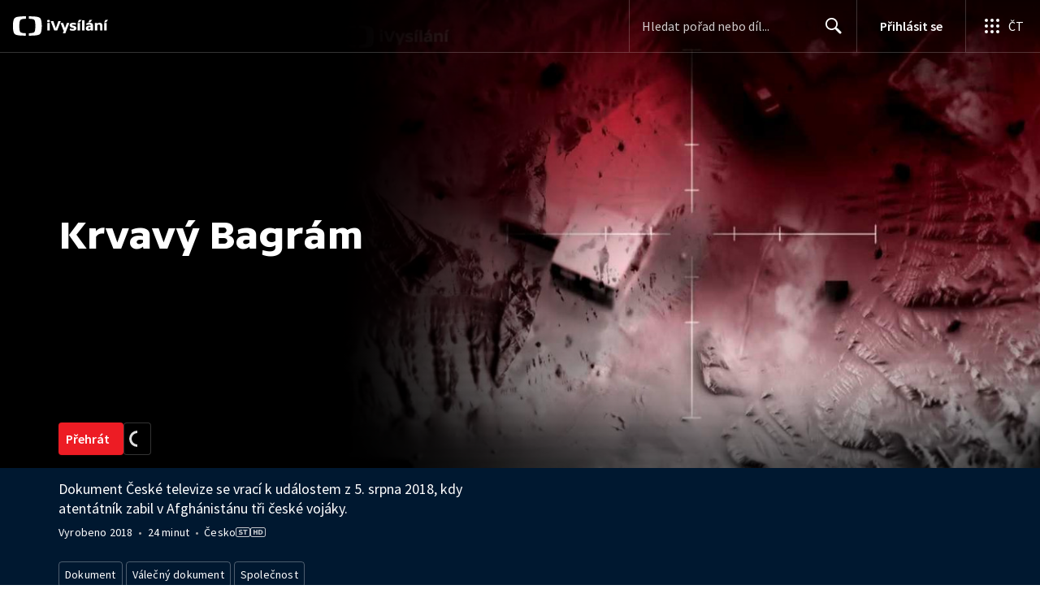

--- FILE ---
content_type: text/css; charset=UTF-8
request_url: https://ctfs.ceskatelevize.cz/static/scripts/cmp/v2.1/orestbida/cookieconsent-custom.css
body_size: 9197
content:
/** Česká televize color-scheme **/

.show--consent #cc-main .cm-wrapper:before {
    pointer-events: none;
    display: block;
    content: '';
    position: fixed;
    top: 0;
    bottom: 0;
    left: 0;
    right: 0;
    background-color: var(--cc-theme-color-bg-window-overlay);
}

#cc-main {    
    --cc-bg: var(--cc-theme-color-bg);
    --cc-primary-color: var(--cc-theme-color-text-accent);
    --cc-secondary-color: var(--cc-theme-color-text-default);
    
    --cc-font-family: SourceSansPro, SourceSansPro-Regular, "Source Sans Pro", sans-serif;
    
    --cc-modal-border-radius: var(--cc-theme-style-border-radius);
    --cc-btn-border-radius: var(--cc-theme-style-border-radius);
    --cc-default-border: var(--cc-theme-color-bg-contrast);
    
    --cc-btn-primary-bg: var(--cc-theme-color-button-primary-bg);
    --cc-btn-primary-color: var(--cc-theme-color-button-primary-text);
    --cc-btn-primary-border-color: var(--cc-btn-primary-bg);
    --cc-btn-primary-hover-bg: var(--cc-theme-color-button-primary-bg-hover);
    --cc-btn-primary-hover-color: var(--cc-theme-color-button-primary-text-hover);
    --cc-btn-primary-hover-border-color: var(--cc-btn-primary-hover-bg);
    
    --cc-btn-secondary-bg: var(--cc-theme-color-button-secondary-bg);
    --cc-btn-secondary-color: var(--cc-theme-color-button-secondary-text);
    --cc-btn-secondary-border-color: var(--cc-default-border);
    --cc-btn-secondary-hover-bg: var(--cc-theme-color-button-secondary-bg-hover);
    --cc-btn-secondary-hover-color: var(--cc-theme-color-button-secondary-text-hover);
    --cc-btn-secondary-hover-border-color: var(--cc-btn-secondary-border-color);
    
    --cc-separator-border-color: var(--cc-default-border);
    
    --cc-toggle-on-bg: var(--cc-theme-color-toggle-on-bg);
    --cc-toggle-off-bg: var(--cc-theme-color-toggle-off-bg);
    --cc-toggle-on-knob-bg: var(--cc-theme-color-toggle-on-knob);
    --cc-toggle-off-knob-bg: var(--cc-theme-color-toggle-off-knob);
    --cc-toggle-on-knob-box-shadow: 0px 1px 4px 0px var(--cc-theme-color-toggle-shadow) inset;
    
    --cc-toggle-readonly-bg: var(--cc-theme-color-toggle-readonly-bg);
    --cc-toggle-readonly-knob-bg: var(--cc-theme-color-toggle-readonly-knob);
    --cc-toggle-readonly-knob-icon-color: var(--cc-toggle-readonly-knob-bg);
    
    --cc-toggle-readonly-bg: var(--cc-cookie-category-block-hover-bg);
    
    --cc-section-category-border: var(--cc-default-border);
    
    --cc-cookie-category-block-bg: var(--cc-bg);
    --cc-cookie-category-block-border: var(--cc-default-border);
    --cc-cookie-category-block-hover-bg: var(--cc-btn-secondary-hover-bg);
    --cc-cookie-category-block-hover-border: var(--cc-default-border);
    --cc-cookie-category-expanded-block-bg: var(--cc-bg);
    --cc-cookie-category-expanded-block-hover-bg: var(--cc-default-border);
    
    --cc-overlay-bg: var(--cc-theme-color-bg-window-overlay);
    --cc-webkit-scrollbar-bg: var(--cc-section-category-border);
    --cc-webkit-scrollbar-hover-bg: var(--cc-btn-primary-hover-bg);
    
    --cc-footer-border-color: var(--cc-section-category-border);
    --cc-footer-bg: var(--cc-bg);

     /* -- colors -- */
    --cc-theme-color-bg: #FFFFFF;
	--cc-theme-color-bg-contrast: #DEE0E4;
	--cc-theme-color-bg-contrast-min: #F2F4F8;
	--cc-theme-color-bg-window-overlay: rgba(0, 0, 0, 0.5);
	--cc-theme-color-bg-window-shadow: rgba(0, 0, 0, 0.1);
	
	--cc-theme-style-border-radius: 4px;
	--cc-theme-style-logo: url(https://ctfs.ceskatelevize.cz/static/logos/CeskaTelevizeFull.svg);
	
	--cc-theme-color-text-accent: #041E42;
	--cc-theme-color-text-default: #393939;
	--cc-theme-color-text-a-default: #041E42;
	--cc-theme-color-text-a-hover: #0A3368;
	--cc-theme-color-text-a-visited: #6b6f77;
	
	--cc-theme-color-button-primary-text: #FFFFFF;
	--cc-theme-color-button-primary-text-hover: #FFFFFF;
	--cc-theme-color-button-primary-bg: #458500;
	--cc-theme-color-button-primary-bg-hover: #1F3C00;
	--cc-theme-color-button-primary-shadow: rgba(135, 210, 55, 0.3);
	--cc-theme-color-button-primary-shadow-hover: rgba(69, 133, 0, .25);
	--cc-theme-color-button-primary-width: 1px;
	
	--cc-theme-color-button-secondary-text: #010614;
	--cc-theme-color-button-secondary-text-hover: #202632;
	--cc-theme-color-button-secondary-bg: #FFFFFF;
	--cc-theme-color-button-secondary-bg-hover: #F2F4F8;
	--cc-theme-color-button-secondary-shadow: rgba(0, 0, 0, .1);
	--cc-theme-color-button-secondary-shadow-hover: rgba(0, 0, 0, .15);
	--cc-theme-color-button-secondary-width: 1px;
	
	--cc-theme-color-toggle-on-bg: #6DD400;
	--cc-theme-color-toggle-on-knob: #FFFFFF;
	--cc-theme-color-toggle-off-bg: #FFFFFF;
	--cc-theme-color-toggle-off-knob: #010614;
	--cc-theme-color-toggle-readonly-bg: #FFFFFF;
	--cc-theme-color-toggle-readonly-knob: #A5A8AE;
	--cc-theme-color-toggle-shadow: rgba(0, 0, 0, .25);


    a {
        color: var(--cc-primary-color);
        transition: none !important;
        text-decoration: underline;
        background-image: none;
    }
    
    a:hover {
        color: var(--cc-theme-color-text-a-hover);
        text-decoration: none;
    }
    
    a:visited {
        color: var(--cc-theme-color-text-a-visited);
    }
    
    .cm,
    .pm {
        box-shadow: 0px 12px 16px -6px var(--cc-theme-color-bg-window-shadow);
        text-align: left !important;
    }
    
    .cm {
        max-height: 90%;
        overflow-y: auto;
    }
    
    
    .cm__desc,
    .cm__title {
        padding: 0 24px;
    }
    
    .cm__texts {
        padding-top: 18px;
    }
        
    .cm__texts p {
        padding-bottom: 24px;
    }
    
    .pm__section-title {
        font-size: 18px;
    }
    
    #cm__title:before {
        content: var(--cc-theme-style-logo);
        order: 1 !important;
        transform-origin: left !important;
        transform: scale(.6) !important;
        margin-bottom: 4px;
        display: block;
    }
    
    h2.cm__title,
    h2.pm__title {
        font-size: 1.5rem;
        font-family: TvSansScreen, TvSansScreenMed, "Tv Sans Screen", "TV Sans Screen", TVSansScreen-Medium, sans-serif;
        font-weight: 500;
        line-height: 1.85rem;
    }
    
    .cm__desc,
    .pm__section-desc {
        font-size: 1rem;
        line-height: 1.3rem;
    }

    .cm__btn,
    .pm__btn {
        font-size: 1rem;
        font-weight: 600;
        line-height: 1.375rem;
        height: 40px;
        box-shadow: 0px 1px 2px 0px var(--cc-theme-color-button-primary-shadow);
        border-width: var(--cc-theme-color-button-primary-width);
    }
    
    .cm__btn:hover,
    .pm__btn:hover {
        box-shadow: 0px 12px 16px -6px var(--cc-theme-color-button-primary-shadow-hover);
    }
        
    .cm__btn--secondary,
    .pm__btn--secondary,
    .pm__close-btn {
        border-width: var(--cc-theme-color-button-secondary-width);
    }
    
    .cm__btn--secondary,
    .pm__btn--secondary {
        font-weight: 400;
        box-shadow: 0px 1px 2px 0px var(--cc-theme-color-button-secondary-shadow);
    }
    
    .cm__btn--secondary:hover,
    .pm__btn--secondary:hover {
        box-shadow: 0px 12px 16px -6px var(--cc-theme-color-button-secondary-shadow-hover);
    }

    .section__toggle~.toggle__icon,
    .section__toggle:checked:disabled~.toggle__icon {
        box-shadow: 0px 1px 4px 0px var(--cc-theme-color-toggle-shadow) inset;
    }
    
    .toggle__icon-circle {
        width: 16px;
        height: 16px;
        left: 4px;
        top: 3px;
    }
    
    .toggle__icon-on,
    .toggle__icon-off {
        display: none;
    }
    
    @media screen and (max-width:640px) {
        .cm__desc {
            max-height: initial;
        }
        
        .cm--flip .cm__btn-group,
        .cm--flip .cm__btns {
            flex-direction: column !important;
        }
        
        .cm--flip .cm__btn {
            margin-bottom: .375rem !important;
        }
    }
    
    .cm__desc span,
    .pm__section-desc span {
        display: block;
        margin-top: 0.6rem;
    }
    
    .pm {
        .pm__btn {
            color: var(--cc-btn-secondary-color);
            background: var(--cc-btn-secondary-bg);
            border-color: var(--cc-btn-secondary-border-color);
            box-shadow: 0px 1px 2px 0px var(--cc-theme-color-button-secondary-shadow);
            border-width: var(--cc-theme-color-button-secondary-width);
            font-weight: normal;
        }
        
        .pm__btn:hover {
            color: var(--cc-btn-secondary-hover-color);
            background: var(--cc-btn-secondary-hover-bg);
            border-color: var(--cc-btn-secondary-hover-border-color);
            box-shadow: 0px 1px 2px 0px var(--cc-theme-color-button-secondary-shadow-hover);
        }
          
        .pm__btn--secondary {
            color: var(--cc-btn-primary-color);
            background-color: var(--cc-btn-primary-bg);
            border-color: var(--cc-btn-primary-border-color);
            box-shadow: 0px 1px 2px 0px var(--cc-theme-color-button-primary-shadow);
            border-width: var(--cc-theme-color-button-primary-width);
            font-weight: bold;
        }
        
        .pm__btn--secondary:hover {
            color: var(--cc-btn-primary-hover-color);
            background-color: var(--cc-btn-primary-hover-bg);
            border-color: var(--cc-btn-primary-hover-border-color);
            box-shadow: 0px 1px 2px 0px var(--cc-theme-color-button-primary-shadow-hover);
        }
    }
}

--- FILE ---
content_type: application/javascript; charset=UTF-8
request_url: https://ctfs.ceskatelevize.cz/ivysilani/_next/static/chunks/1185-b2506a4bc5295deb.js
body_size: 5007
content:
try{!function(){var t="undefined"!=typeof window?window:"undefined"!=typeof global?global:"undefined"!=typeof globalThis?globalThis:"undefined"!=typeof self?self:{},e=(new t.Error).stack;e&&(t._sentryDebugIds=t._sentryDebugIds||{},t._sentryDebugIds[e]="9a48cbb7-1424-424c-bbaf-0496eb75e6dc",t._sentryDebugIdIdentifier="sentry-dbid-9a48cbb7-1424-424c-bbaf-0496eb75e6dc")}()}catch(t){}(self.webpackChunk_N_E=self.webpackChunk_N_E||[]).push([[1185],{31934:function(t){t.exports=function(t,e,n){return((n=window.getComputedStyle)?n(t):t.currentStyle)[e.replace(/-(\w)/gi,function(t,e){return e.toUpperCase()})]}},58303:function(t,e,n){var i=n(31934);t.exports=function(t){var e=i(t,"line-height"),n=parseFloat(e,10);if(e===n+""){var r=t.style.lineHeight;t.style.lineHeight=e+"em",n=parseFloat(e=i(t,"line-height"),10),r?t.style.lineHeight=r:delete t.style.lineHeight}if(-1!==e.indexOf("pt")?(n*=4,n/=3):-1!==e.indexOf("mm")?(n*=96,n/=25.4):-1!==e.indexOf("cm")?(n*=96,n/=2.54):-1!==e.indexOf("in")?n*=96:-1!==e.indexOf("pc")&&(n*=16),n=Math.round(n),"normal"===e){var o=t.nodeName,s=document.createElement(o);s.innerHTML="&nbsp;","TEXTAREA"===o.toUpperCase()&&s.setAttribute("rows","1");var c=i(t,"font-size");s.style.fontSize=c,s.style.padding="0px",s.style.border="0px";var a=document.body;a.appendChild(s),n=s.offsetHeight,a.removeChild(s)}return n}},71185:function(t,e,n){"use strict";n.d(e,{Z:function(){return I}});var i,r,o=n(67294),s=Number.isNaN||function(t){return"number"==typeof t&&t!=t};function c(t,e){if(t.length!==e.length)return!1;for(var n,i,r=0;r<t.length;r++)if(!((n=t[r])===(i=e[r])||s(n)&&s(i)))return!1;return!0}var a=function(t,e){void 0===e&&(e=c);var n,i,r=[],o=!1;return function(){for(var s=[],c=0;c<arguments.length;c++)s[c]=arguments[c];return o&&n===this&&e(s,r)||(i=t.apply(this,s),o=!0,n=this,r=s),i}},h=n(58303),u=n.n(h),l=function(){if("undefined"!=typeof Map)return Map;function t(t,e){var n=-1;return t.some(function(t,i){return t[0]===e&&(n=i,!0)}),n}return function(){function e(){this.__entries__=[]}return Object.defineProperty(e.prototype,"size",{get:function(){return this.__entries__.length},enumerable:!0,configurable:!0}),e.prototype.get=function(e){var n=t(this.__entries__,e),i=this.__entries__[n];return i&&i[1]},e.prototype.set=function(e,n){var i=t(this.__entries__,e);~i?this.__entries__[i][1]=n:this.__entries__.push([e,n])},e.prototype.delete=function(e){var n=this.__entries__,i=t(n,e);~i&&n.splice(i,1)},e.prototype.has=function(e){return!!~t(this.__entries__,e)},e.prototype.clear=function(){this.__entries__.splice(0)},e.prototype.forEach=function(t,e){void 0===e&&(e=null);for(var n=0,i=this.__entries__;n<i.length;n++){var r=i[n];t.call(e,r[1],r[0])}},e}()}(),f="undefined"!=typeof window&&"undefined"!=typeof document&&window.document===document,p=void 0!==n.g&&n.g.Math===Math?n.g:"undefined"!=typeof self&&self.Math===Math?self:"undefined"!=typeof window&&window.Math===Math?window:Function("return this")(),d="function"==typeof requestAnimationFrame?requestAnimationFrame.bind(p):function(t){return setTimeout(function(){return t(Date.now())},1e3/60)},y=["top","right","bottom","left","width","height","size","weight"],v="undefined"!=typeof MutationObserver,b=function(){function t(){this.connected_=!1,this.mutationEventsAdded_=!1,this.mutationsObserver_=null,this.observers_=[],this.onTransitionEnd_=this.onTransitionEnd_.bind(this),this.refresh=function(t,e){var n=!1,i=!1,r=0;function o(){n&&(n=!1,t()),i&&c()}function s(){d(o)}function c(){var t=Date.now();if(n){if(t-r<2)return;i=!0}else n=!0,i=!1,setTimeout(s,20);r=t}return c}(this.refresh.bind(this),0)}return t.prototype.addObserver=function(t){~this.observers_.indexOf(t)||this.observers_.push(t),this.connected_||this.connect_()},t.prototype.removeObserver=function(t){var e=this.observers_,n=e.indexOf(t);~n&&e.splice(n,1),!e.length&&this.connected_&&this.disconnect_()},t.prototype.refresh=function(){this.updateObservers_()&&this.refresh()},t.prototype.updateObservers_=function(){var t=this.observers_.filter(function(t){return t.gatherActive(),t.hasActive()});return t.forEach(function(t){return t.broadcastActive()}),t.length>0},t.prototype.connect_=function(){f&&!this.connected_&&(document.addEventListener("transitionend",this.onTransitionEnd_),window.addEventListener("resize",this.refresh),v?(this.mutationsObserver_=new MutationObserver(this.refresh),this.mutationsObserver_.observe(document,{attributes:!0,childList:!0,characterData:!0,subtree:!0})):(document.addEventListener("DOMSubtreeModified",this.refresh),this.mutationEventsAdded_=!0),this.connected_=!0)},t.prototype.disconnect_=function(){f&&this.connected_&&(document.removeEventListener("transitionend",this.onTransitionEnd_),window.removeEventListener("resize",this.refresh),this.mutationsObserver_&&this.mutationsObserver_.disconnect(),this.mutationEventsAdded_&&document.removeEventListener("DOMSubtreeModified",this.refresh),this.mutationsObserver_=null,this.mutationEventsAdded_=!1,this.connected_=!1)},t.prototype.onTransitionEnd_=function(t){var e=t.propertyName,n=void 0===e?"":e;y.some(function(t){return!!~n.indexOf(t)})&&this.refresh()},t.getInstance=function(){return this.instance_||(this.instance_=new t),this.instance_},t.instance_=null,t}(),g=function(t,e){for(var n=0,i=Object.keys(e);n<i.length;n++){var r=i[n];Object.defineProperty(t,r,{value:e[r],enumerable:!1,writable:!1,configurable:!0})}return t},_=function(t){return t&&t.ownerDocument&&t.ownerDocument.defaultView||p},m=O(0,0,0,0);function w(t){return parseFloat(t)||0}function T(t){for(var e=[],n=1;n<arguments.length;n++)e[n-1]=arguments[n];return e.reduce(function(e,n){return e+w(t["border-"+n+"-width"])},0)}var E="undefined"!=typeof SVGGraphicsElement?function(t){return t instanceof _(t).SVGGraphicsElement}:function(t){return t instanceof _(t).SVGElement&&"function"==typeof t.getBBox};function O(t,e,n,i){return{x:t,y:e,width:n,height:i}}var S=function(){function t(t){this.broadcastWidth=0,this.broadcastHeight=0,this.contentRect_=O(0,0,0,0),this.target=t}return t.prototype.isActive=function(){var t=function(t){if(!f)return m;if(E(t)){var e;return O(0,0,(e=t.getBBox()).width,e.height)}return function(t){var e=t.clientWidth,n=t.clientHeight;if(!e&&!n)return m;var i=_(t).getComputedStyle(t),r=function(t){for(var e={},n=0,i=["top","right","bottom","left"];n<i.length;n++){var r=i[n],o=t["padding-"+r];e[r]=w(o)}return e}(i),o=r.left+r.right,s=r.top+r.bottom,c=w(i.width),a=w(i.height);if("border-box"===i.boxSizing&&(Math.round(c+o)!==e&&(c-=T(i,"left","right")+o),Math.round(a+s)!==n&&(a-=T(i,"top","bottom")+s)),t!==_(t).document.documentElement){var h=Math.round(c+o)-e,u=Math.round(a+s)-n;1!==Math.abs(h)&&(c-=h),1!==Math.abs(u)&&(a-=u)}return O(r.left,r.top,c,a)}(t)}(this.target);return this.contentRect_=t,t.width!==this.broadcastWidth||t.height!==this.broadcastHeight},t.prototype.broadcastRect=function(){var t=this.contentRect_;return this.broadcastWidth=t.width,this.broadcastHeight=t.height,t},t}(),A=function(t,e){var n,i,r,o,s,c=(n=e.x,i=e.y,r=e.width,o=e.height,g(s=Object.create(("undefined"!=typeof DOMRectReadOnly?DOMRectReadOnly:Object).prototype),{x:n,y:i,width:r,height:o,top:i,right:n+r,bottom:o+i,left:n}),s);g(this,{target:t,contentRect:c})},x=function(){function t(t,e,n){if(this.activeObservations_=[],this.observations_=new l,"function"!=typeof t)throw TypeError("The callback provided as parameter 1 is not a function.");this.callback_=t,this.controller_=e,this.callbackCtx_=n}return t.prototype.observe=function(t){if(!arguments.length)throw TypeError("1 argument required, but only 0 present.");if("undefined"!=typeof Element&&Element instanceof Object){if(!(t instanceof _(t).Element))throw TypeError('parameter 1 is not of type "Element".');var e=this.observations_;e.has(t)||(e.set(t,new S(t)),this.controller_.addObserver(this),this.controller_.refresh())}},t.prototype.unobserve=function(t){if(!arguments.length)throw TypeError("1 argument required, but only 0 present.");if("undefined"!=typeof Element&&Element instanceof Object){if(!(t instanceof _(t).Element))throw TypeError('parameter 1 is not of type "Element".');var e=this.observations_;e.has(t)&&(e.delete(t),e.size||this.controller_.removeObserver(this))}},t.prototype.disconnect=function(){this.clearActive(),this.observations_.clear(),this.controller_.removeObserver(this)},t.prototype.gatherActive=function(){var t=this;this.clearActive(),this.observations_.forEach(function(e){e.isActive()&&t.activeObservations_.push(e)})},t.prototype.broadcastActive=function(){if(this.hasActive()){var t=this.callbackCtx_,e=this.activeObservations_.map(function(t){return new A(t.target,t.broadcastRect())});this.callback_.call(t,e,t),this.clearActive()}},t.prototype.clearActive=function(){this.activeObservations_.splice(0)},t.prototype.hasActive=function(){return this.activeObservations_.length>0},t}(),M="undefined"!=typeof WeakMap?new WeakMap:new l,F=function t(e){if(!(this instanceof t))throw TypeError("Cannot call a class as a function.");if(!arguments.length)throw TypeError("1 argument required, but only 0 present.");var n=b.getInstance(),i=new x(e,n,this);M.set(this,i)};["observe","unobserve","disconnect"].forEach(function(t){F.prototype[t]=function(){var e;return(e=M.get(this))[t].apply(e,arguments)}});var R=void 0!==p.ResizeObserver?p.ResizeObserver:F,k={characters:{tokenizeString:null,isAtomic:function(t){return t.length<=1}},words:{tokenizeString:function(t){return t.match(/(\s*\S[\S\xA0]*)/g)},isAtomic:function(t){return/^\s*[\S\xA0]*\s*$/.test(t)}}},C=function(t){return t.children||null};C.__rtm_atom=!0;var D=function(t){return!!(t&&t.type&&!0===t.type.__rtm_atom)},z=function(){function t(t,e){for(var n=0;n<e.length;n++){var i=e[n];i.enumerable=i.enumerable||!1,i.configurable=!0,"value"in i&&(i.writable=!0),Object.defineProperty(t,i.key,i)}}return function(e,n,i){return n&&t(e.prototype,n),i&&t(e,i),e}}(),H="function"==typeof Symbol&&"symbol"==typeof Symbol.iterator?function(t){return typeof t}:function(t){return t&&"function"==typeof Symbol&&t.constructor===Symbol&&t!==Symbol.prototype?"symbol":typeof t},L=Object.assign||function(t){for(var e=1;e<arguments.length;e++){var n=arguments[e];for(var i in n)Object.prototype.hasOwnProperty.call(n,i)&&(t[i]=n[i])}return t},j={LEFT:!0,RIGHT:!1},W=function t(e){var n=arguments.length>1&&void 0!==arguments[1]?arguments[1]:"";if(!e)return n;if("string"==typeof e)return n+e;if(D(e))return n+"<Atom>";var i=Array.isArray(e)?e:e.props.children||"";return n+o.Children.map(i,function(e){return t(e)}).join("")},q=function t(e){return!!(null==e||["string","number"].includes(void 0===e?"undefined":H(e))||D(e))||"function"!=typeof e.type&&(!e.props||!e.props.children||o.Children.toArray(e.props.children).reduce(function(e,n){return e&&t(n)},!0))},I=(r=i=function(t){function e(n){(function(t,e){if(!(t instanceof e))throw TypeError("Cannot call a class as a function")})(this,e);var i=function(t,e){if(!t)throw ReferenceError("this hasn't been initialised - super() hasn't been called");return e&&("object"==typeof e||"function"==typeof e)?e:t}(this,t.call(this,n));return i.lineHeight=null,i.splitDirectionSeq=[],i.shouldTruncate=!0,i.wasLastCharTested=!1,i.endFound=!1,i.latestThatFits=null,i.onTruncateCalled=!1,i.toStringMemo=a(W),i.childrenWithRefMemo=a(i.childrenElementWithRef),i.validateTreeMemo=a(q),i.onTruncate=function(t){i.onTruncateCalled||(i.onTruncateCalled=!0,i.props.onTruncate(t))},i.handleResize=function(t,e){if(e&&e.disconnect(),!t)return null;var n=!0,r=e||new R(function(){n?n=!1:(i.shouldTruncate=!1,i.latestThatFits=null,i.setState({text:i.origText},function(){i.shouldTruncate=!0,i.onTruncateCalled=!1,i.truncate()}))});return r.observe(t),r},i.setRef=function(t){var e=i.el!==t;i.el=t,e&&(i.resizeObserver=i.handleResize(t,i.resizeObserver))},i.state={text:i.childrenWithRefMemo(i.props.children)},i}return function(t,e){if("function"!=typeof e&&null!==e)throw TypeError("Super expression must either be null or a function, not "+typeof e);t.prototype=Object.create(e&&e.prototype,{constructor:{value:t,enumerable:!1,writable:!0,configurable:!0}}),e&&(Object.setPrototypeOf?Object.setPrototypeOf(t,e):t.__proto__=e)}(e,t),e.prototype.componentDidMount=function(){this.isValid&&(this.lineHeight=this.props.lineHeight||u()(this.el),this.truncate())},e.prototype.UNSAFE_componentWillReceiveProps=function(t){var e=this;this.shouldTruncate=!1,this.latestThatFits=null,this.setState({text:this.childrenWithRefMemo(t.children)},function(){e.isValid&&(e.lineHeight=t.lineHeight||u()(e.el),e.shouldTruncate=!0,e.truncate())})},e.prototype.componentDidUpdate=function(){if(!1!==this.shouldTruncate&&!1!==this.isValid){if(this.endFound){if(null!==this.latestThatFits&&this.state.text!==this.latestThatFits){this.setState({text:this.latestThatFits});return}this.onTruncate(!0);return}this.splitDirectionSeq.length&&(this.fits()?(this.latestThatFits=this.state.text,this.splitDirectionSeq.splice(this.splitDirectionSeq.length-1,1,j.RIGHT,j.LEFT)):this.splitDirectionSeq.push(j.LEFT),this.tryToFit(this.origText,this.splitDirectionSeq))}},e.prototype.componentWillUnmount=function(){this.lineHeight=null,this.latestThatFits=null,this.splitDirectionSeq=[]},e.prototype.truncate=function(){if(this.fits()){this.shouldTruncate=!1,this.onTruncate(!1);return}this.truncateOriginalText()},e.prototype.childrenElementWithRef=function(t){var e=o.Children.only(t);return o.cloneElement(e,{ref:this.setRef,style:L({wordWrap:"break-word"},e.props.style)})},e.prototype.truncateOriginalText=function(){this.endFound=!1,this.splitDirectionSeq=[j.LEFT],this.wasLastCharTested=!1,this.tryToFit(this.origText,this.splitDirectionSeq)},e.prototype.tryToFit=function(t,e){if(t.props.children){var n=this.split(t,e,!0),i="function"==typeof this.props.ellipsis?this.props.ellipsis(n):this.props.ellipsis;i=(void 0===i?"undefined":H(i))==="object"?o.cloneElement(i,{key:"ellipsis"}):i;var r=n.props.children,s=[].concat(r,i),c=W(r)!==this.toStringMemo(this.props.children);this.setState({text:L({},n,{props:L({},n.props,{children:c?s:r})})})}},e.prototype.split=function(t,e){var n=arguments.length>2&&void 0!==arguments[2]&&arguments[2],i=arguments.length>3&&void 0!==arguments[3]?arguments[3]:1;if(!t||D(t))return this.endFound=!0,t;if("string"==typeof t)return this.splitString(t,e,i);if(Array.isArray(t))return this.splitArray(t,e,i);var r=this.split(t.props.children,e,!1,i+1);return L({},t,{props:L({},t.props,{style:L({},t.props.style,n?{display:(t.props.style||{}).display||"block"}:2===i?{display:(t.props.style||{}).display||"inline-block"}:{}),children:r})})},e.prototype.splitString=function(t){var e=arguments.length>1&&void 0!==arguments[1]?arguments[1]:[],n=arguments[2];if(!e.length)return t;if(e.length&&this.policy.isAtomic(t))return this.wasLastCharTested?this.endFound=!0:this.wasLastCharTested=!0,t;if(this.policy.tokenizeString)return this.splitArray(this.policy.tokenizeString(t),e,n).join("");var i=e[0],r=e.slice(1),o=Math.ceil(t.length/2),s=t.substring(0,o);if(i===j.LEFT)return this.splitString(s,r,n);var c=t.substring(o);return s+this.splitString(c,r,n)},e.prototype.splitArray=function(t){var e=arguments.length>1&&void 0!==arguments[1]?arguments[1]:[],n=arguments[2];if(!e.length)return t;if(1===t.length)return[this.split(t[0],e,!1,n)];var i=e[0],r=e.slice(1),o=Math.ceil(t.length/2),s=t.slice(0,o);if(i===j.LEFT)return this.splitArray(s,r,n);var c=t.slice(o);return s.concat(this.splitArray(c,r,n))},e.prototype.fits=function(){return this.props.lines>=Math.round(this.el.getBoundingClientRect().height/parseFloat(this.lineHeight))},e.prototype.render=function(){return this.state.text},z(e,[{key:"isValid",get:function(){return this.validateTreeMemo(this.props.children)}},{key:"origText",get:function(){return this.childrenWithRefMemo(this.props.children)}},{key:"policy",get:function(){return k[this.props.tokenize]||k.characters}}]),e}(o.Component),i.Atom=C,i.defaultProps={lines:1,ellipsis:"...",lineHeight:"",onTruncate:function(){},tokenize:"characters"},r);I.propTypes={}}}]);

--- FILE ---
content_type: application/javascript; charset=UTF-8
request_url: https://ctfs.ceskatelevize.cz/ivysilani/_next/static/chunks/5460-bd41883db3acf614.js
body_size: 4497
content:
try{!function(){var e="undefined"!=typeof window?window:"undefined"!=typeof global?global:"undefined"!=typeof globalThis?globalThis:"undefined"!=typeof self?self:{},t=(new e.Error).stack;t&&(e._sentryDebugIds=e._sentryDebugIds||{},e._sentryDebugIds[t]="a6f3a124-a88f-4b57-82f1-ad4990f172b7",e._sentryDebugIdIdentifier="sentry-dbid-a6f3a124-a88f-4b57-82f1-ad4990f172b7")}()}catch(e){}"use strict";(self.webpackChunk_N_E=self.webpackChunk_N_E||[]).push([[5460],{51385:function(e,t,r){r.d(t,{f:function(){return G}});var i=r(59499),n=r(67294),o=r(74087),a=r(1660),s=r(4730),d=r(11163),l=r(32032),c=r(93967),p=r.n(c),g=r(4138),u=r(97116),b=r(86672),m=r(12438),h=r(90539),f=r(88644),y=r(18399),v=r(93211),j=r(27579),O=r(52965),w=r(56516),x=r(25358),P=r(2518),k=r(66837),C=r(85893);let I=(0,l.QM)({menuDivider:{height:1,marginBottom:16,marginTop:16,width:"100%",backgroundColor:"rgba(0, 0, 0, 0.3)","&.inverted":{backgroundColor:"rgba(255, 255, 255, 0.3)"}},navigation:{position:"absolute",width:"100%",left:0},wrapper:{paddingBottom:38,position:"relative"}}),D=({inverted:e,items:t})=>{let r=I();return(0,C.jsx)(C.Fragment,{children:t&&t.length>0&&(0,C.jsxs)("div",{className:r.wrapper,children:[(0,C.jsx)("div",{className:p()(r.menuDivider,{inverted:e})}),(0,C.jsx)(k.p,{withoutAnalytics:!0,ariaLabel:"Podstr\xe1nky pořadu",className:r.navigation,inverted:e,items:t})]})})};var N=(0,n.memo)(D);function T(e,t){var r=Object.keys(e);if(Object.getOwnPropertySymbols){var i=Object.getOwnPropertySymbols(e);t&&(i=i.filter(function(t){return Object.getOwnPropertyDescriptor(e,t).enumerable})),r.push.apply(r,i)}return r}function B(e){for(var t=1;t<arguments.length;t++){var r=null!=arguments[t]?arguments[t]:{};t%2?T(Object(r),!0).forEach(function(t){(0,i.Z)(e,t,r[t])}):Object.getOwnPropertyDescriptors?Object.defineProperties(e,Object.getOwnPropertyDescriptors(r)):T(Object(r)).forEach(function(t){Object.defineProperty(e,t,Object.getOwnPropertyDescriptor(r,t))})}return e}let E=(0,l.QM)({main:{display:"grid",height:"100%",paddingBottom:16,boxSizing:"border-box",alignItems:"end"},headerContainer:{display:"flex",alignItems:"center",flexDirection:"column",justifyContent:"flex-end",height:"calc(100% - 55px - 16px)",boxSizing:"border-box",color:"#000",paddingTop:m.ts+16,"&.shiftLogo":{paddingTop:2},"&.inverted":{color:"#fff"},[a.I]:{alignItems:"normal"},[a.oQ]:{paddingTop:m.s$+16,"&.shiftLogo":{paddingTop:10}},"&.expanded":{[a.I]:{height:"auto"}}},categoriesList:{marginTop:w.Fc,[a.Cq]:{marginTop:24}},seriesMetadata:{paddingTop:w.Fc,[a.Cq]:{paddingTop:5}},description:{marginTop:14,"&.inverted":{color:"white"},[a.I]:{maxWidth:j.Xi},[a.nn]:{maxWidth:j.O$}},moveableContent:{paddingBottom:20},buttonsContainer:{width:"100%",display:"flex",gap:4},button:{width:"100%",[a.I]:{width:"auto"}},wrap:{display:"grid"},bottomer:{height:"100%",position:"relative"},playabilityError:{fontFamily:g.Uo,fontStyle:"italic",alignSelf:"start",marginTop:8,"&.inverted":{color:"white"}}}),S=({backgroundImages:e,backgroundColor:t,duration:r,inverted:i,menuItems:o,countryOfOrigin:s,yearCreated:d,labels:l,description:c,secondaryDescription:g,playButtonProps:m,title:w,logo:k,invertedContent:I,playabilityError:D,properties:T,isMovie:S,categories:q,id:M,programmeId:$})=>{let F=E(),[L,H]=n.useState(!1),R=(0,a.BL)(),W=!R&&I||R&&i,A=(0,P.A)(w,k);(0,f.X)({inverted:i,showProductMenu:!1,transparentHeader:!0},[M]);let Q=(0,C.jsxs)(C.Fragment,{children:[(0,C.jsx)(x.w,{className:p()(F.description,{inverted:W}),extended:L,mainText:c,secondaryText:g,onExtended:H}),(0,C.jsx)(O.r,{"aria-label":`\xdadaje o ${S?"filmu":"seri\xe1lu"}`,className:p()(F.seriesMetadata),country:s,duration:r,inverted:W,isMovie:S,labels:l,properties:T,year:d}),q?.length?(0,C.jsx)(h.R,{categories:q,className:F.categoriesList,inverted:W}):null]}),Z=(o?0===o.length:null)&&!L;return(0,C.jsx)(v.QT,{id:M,index:0,show:{id:M,title:w},title:w,type:"show",children:(0,C.jsxs)("div",{className:F.wrap,children:[(0,C.jsx)(j.wn,{backgroundColor:t,backgroundImages:e,fluidHeight:L&&R||A>=2,inverted:i,children:(0,C.jsx)("div",{className:F.main,children:(0,C.jsxs)("div",{className:F.bottomer,style:o&&o.length>0?{}:{display:"grid",alignItems:"end"},children:[(0,C.jsxs)("div",{className:p()(F.headerContainer,{expanded:L,shiftLogo:Z}),children:[(0,C.jsx)(P.q,{HeadingElement:"h1",fluidHeight:L,inverted:i,logoLength:A,title:w,url:k}),m?(0,C.jsxs)("div",{className:p()(F.buttonsContainer),"data-testid":"buttonsContainer",children:[(0,C.jsx)(b.Z,B(B({"data-testid":"playButton"},m),{},{className:p()(m.className,F.button)})),(0,C.jsx)(y.z,{iconOnly:!R,programmeId:$,size:"medium"})]}):null,D?(0,C.jsx)("div",{className:p()(F.playabilityError,{inverted:i}),children:D}):null,R?Q:null]}),(0,C.jsx)(N,{inverted:i,items:o})]})})}),R?null:(0,C.jsx)(u.V,{className:F.moveableContent,inverted:I,children:Q})]})})};var q=r(83226),M=r(31282),$=r(18448);let F=["playButtonProps","idec","playerBackground","inverted","duration","supportsAudioDescription","onPlayerRender"];function L(e,t){var r=Object.keys(e);if(Object.getOwnPropertySymbols){var i=Object.getOwnPropertySymbols(e);t&&(i=i.filter(function(t){return Object.getOwnPropertyDescriptor(e,t).enumerable})),r.push.apply(r,i)}return r}function H(e){for(var t=1;t<arguments.length;t++){var r=null!=arguments[t]?arguments[t]:{};t%2?L(Object(r),!0).forEach(function(t){(0,i.Z)(e,t,r[t])}):Object.getOwnPropertyDescriptors?Object.defineProperties(e,Object.getOwnPropertyDescriptors(r)):L(Object(r)).forEach(function(t){Object.defineProperty(e,t,Object.getOwnPropertyDescriptor(r,t))})}return e}let R=e=>{let{playButtonProps:t,idec:r,playerBackground:i,inverted:o,duration:a,supportsAudioDescription:l,onPlayerRender:c=()=>{}}=e,p=(0,s.Z)(e,F),g=(0,d.useRouter)(),{0:u,1:b}=(0,n.useState)(!!g.query.play);(0,f.X)({inverted:o,showProductMenu:!1,transparentHeader:!u},[u,r]);let m=(0,n.useMemo)(()=>{if(t)return H(H({},t),{},{onClick:e=>{t.onClick&&t.onClick(e),b(!u)}})},[t,u]);return((0,n.useEffect)(()=>{u&&c()},[u,c]),u)?(0,C.jsx)(q.J,{children:(0,C.jsx)(M.J,{autoplay:!0,fluidAspect:!0,analytics:{idec:r,sidp:p.id},autoplayForAnalytics:!!g.query.play,borderRadius:!1,previewImage:i,showTitle:p.title||void 0,title:void 0,vod:{idec:r,audioDescription:l&&g.query.kvalita===$.e,duration:a,ageRestriction:p.labeling||void 0}})}):(0,C.jsx)(S,H({duration:a,inverted:o,playButtonProps:m},p))};var W=r(9277),A=r(82814);function Q(e,t){var r=Object.keys(e);if(Object.getOwnPropertySymbols){var i=Object.getOwnPropertySymbols(e);t&&(i=i.filter(function(t){return Object.getOwnPropertyDescriptor(e,t).enumerable})),r.push.apply(r,i)}return r}function Z(e){for(var t=1;t<arguments.length;t++){var r=null!=arguments[t]?arguments[t]:{};t%2?Q(Object(r),!0).forEach(function(t){(0,i.Z)(e,t,r[t])}):Object.getOwnPropertyDescriptors?Object.defineProperties(e,Object.getOwnPropertyDescriptors(r)):Q(Object(r)).forEach(function(t){Object.defineProperty(e,t,Object.getOwnPropertyDescriptor(r,t))})}return e}let _=(0,l.QM)({content:{paddingBottom:16,paddingTop:m.ts,[a.oQ]:{paddingTop:m.s$}},headerBackground:{minHeight:224,alignContent:"end",display:"grid",[a.I]:{minHeight:224}},picture:{[a.I]:{objectFit:"cover",width:"100%",height:"100%"}},showHeading:Z(Z({},g.Fy),{},{fontWeight:700,color:"black",margin:[15,0,0,0],"&.inverted":{color:"white"},[a.I]:Z(Z({},g.EK),{},{fontWeight:700})})}),z=({title:e,menu:t,backgroundImage:r,backgroundColor:i,inverted:n=!0})=>{let o=_(),a=i||W.s6;return(0,f.X)({inverted:n,showProductMenu:!1,transparentHeader:!0}),(0,C.jsx)(j.wn,{fluidHeight:!0,backgroundColor:i,backgroundImages:r?[{src:r,imageType:"HERO_VIDEOBONUS"}]:void 0,className:o.headerBackground,classNamePictureBackground:o.picture,inverted:n,scrim:n?(0,C.jsxs)(C.Fragment,{children:[(0,C.jsx)(A.Z,{background:"linear-gradient(-180deg, rgba(0, 0, 0, 0.6) 0%, rgba(0, 0, 0, 0.45) 28%, rgba(0, 0, 0, 0.35) 44%, rgba(0, 0, 0, 0.19) 65%, rgba(0, 0, 0, 0.05) 89%, rgba(0, 0, 0, 0) 100%)",height:120,position:"top"}),(0,C.jsx)(A.Z,{background:"linear-gradient(-180deg, rgba(0, 0, 0, 0) 0%, rgba(0, 0, 0, 0.05) 13%, rgba(0, 0, 0, 0.19) 37%, rgba(0, 0, 0, 0.35) 58%, rgba(0, 0, 0, 0.45) 74%, rgba(0, 0, 0, 0.55) 100%)",height:64,position:"bottom"})]}):(0,C.jsxs)(C.Fragment,{children:[(0,C.jsx)(A.Z,{background:`linear-gradient(-180deg, ${(0,W.fq)(a,.6)} 0%, ${(0,W.fq)(a,.45)} 28%, ${(0,W.fq)(a,.35)} 44%, ${(0,W.fq)(a,.19)} 65%, ${(0,W.fq)(a,.05)} 89%, ${(0,W.fq)(a,0)} 100%)`,height:200,position:"top"}),(0,C.jsx)(A.Z,{background:`linear-gradient(-180deg, ${(0,W.fq)(a,0)} 0%, ${(0,W.fq)(a,.05)} 13%, ${(0,W.fq)(a,.19)} 37%, ${(0,W.fq)(a,.35)} 58%, ${(0,W.fq)(a,.45)} 74%, ${(0,W.fq)(a,.55)} 100%)`,height:64,position:"bottom"})]}),children:(0,C.jsxs)("div",{className:o.content,children:[(0,C.jsx)("h1",{className:p()(o.showHeading,{inverted:n}),children:e}),(0,C.jsx)(N,{inverted:n,items:t})]})})};var V=r(18506),X=r(74553),J=r(58030);function U(e,t){var r=Object.keys(e);if(Object.getOwnPropertySymbols){var i=Object.getOwnPropertySymbols(e);t&&(i=i.filter(function(t){return Object.getOwnPropertyDescriptor(e,t).enumerable})),r.push.apply(r,i)}return r}function K(e){for(var t=1;t<arguments.length;t++){var r=null!=arguments[t]?arguments[t]:{};t%2?U(Object(r),!0).forEach(function(t){(0,i.Z)(e,t,r[t])}):Object.getOwnPropertyDescriptors?Object.defineProperties(e,Object.getOwnPropertyDescriptors(r)):U(Object(r)).forEach(function(t){Object.defineProperty(e,t,Object.getOwnPropertyDescriptor(r,t))})}return e}let G=({show:e,showBaseHeader:t=!1,onPlayerRender:r})=>{let i=(0,o.z$)(),n=(0,V.A)(e,t),s=(0,a.BL)(),{idec:d,slug:l,colorConfig:c,id:p,labels:g,year:u,images:b,shortDescription:m,creators:h,playabilityError:f,title:y,showType:v,properties:j,duration:O,countriesOfOrigin:w,actionButton:x,flatGenres:P,programmeId:k}=e,I=b.hero?(0,X.U)(b.hero):b.placeholder?b.placeholder:void 0,D=(0,W.jV)(c?.theme),N="movie"===v,T=e=>{i.trigger({type:"ShowMainButton",data:{button:{text:e.children},interaction:!0}})},B=w?.map(e=>e.title).join(", "),E=x?(0,J.WA)(x,l,!s):void 0,q=()=>{window.scrollTo(0,0)};return!N&&t?(0,C.jsx)(z,{backgroundColor:c?.backgroundColor||void 0,backgroundImage:b.subpage||void 0,inverted:D,menu:N?[]:n,title:y}):(0,C.jsx)(N?R:S,K(K({},N?{playerBackground:e.images.card||void 0,supportsAudioDescription:e.properties?.some(e=>"AD"===e.code),onPlayerRender:r}:{}),{},{backgroundColor:c?.backgroundColor||void 0,backgroundImages:I,categories:P||[],countryOfOrigin:B,description:m||void 0,disableAds:P?.some(e=>"4118-pro-deti"===e.slug)||!1,duration:O||void 0,id:p,idec:d,inverted:D,invertedContent:N,isMovie:N,labels:g,logo:b.logo||void 0,menuItems:N?[]:n,playButtonProps:E?K(K({},E),{},{onClick:e=>{q(),E.onClick&&E.onClick(e),T(E)}}):void 0,playabilityError:f||void 0,programmeId:k,properties:j||void 0,secondaryDescription:h||void 0,title:y,yearCreated:u??void 0}),d)}},88619:function(e,t,r){r.d(t,{J:function(){return f}});var i=r(59499);r(67294);var n=r(32032),o=r(93967),a=r.n(o),s=r(4138),d=r(1660),l=r(59686),c=r(30443),p=r(8687),g=r(25036),u=r(85893);function b(e,t){var r=Object.keys(e);if(Object.getOwnPropertySymbols){var i=Object.getOwnPropertySymbols(e);t&&(i=i.filter(function(t){return Object.getOwnPropertyDescriptor(e,t).enumerable})),r.push.apply(r,i)}return r}function m(e){for(var t=1;t<arguments.length;t++){var r=null!=arguments[t]?arguments[t]:{};t%2?b(Object(r),!0).forEach(function(t){(0,i.Z)(e,t,r[t])}):Object.getOwnPropertyDescriptors?Object.defineProperties(e,Object.getOwnPropertyDescriptors(r)):b(Object(r)).forEach(function(t){Object.defineProperty(e,t,Object.getOwnPropertyDescriptor(r,t))})}return e}let h=(0,n.QM)({title:m(m({},s.c6),{},{fontWeight:500,marginBottom:5,[d.I]:m(m({},s.Fy),{},{fontWeight:700})}),broadcastDates:{marginBottom:13,[d.I]:{marginBottom:18}},description:m(m({},s.hN),{},{"& p:first-of-type":{marginTop:0},"& p:last-of-type":{marginBottom:0}}),content:{paddingTop:16,color:"#fff",[d.nn]:{paddingTop:25}},navigation:{marginBottom:18,[d.I]:{marginBottom:26}},videoLinkRow:{display:"flex",paddingBottom:24,[d.oQ]:{paddingBottom:40}},videoLinkLeftColumn:{display:"none",[d.I]:{display:"block",width:160,marginRight:24,marginTop:6},[d.oQ]:{width:200},[d.nn]:{width:240,marginRight:48},"&:empty":{[d.I]:{width:184},[d.oQ]:{width:200},[d.nn]:{width:288}}},middleContent:{paddingRight:0,boxSizing:"border-box",[d.I]:{width:"calc(100% - 208px)",maxWidth:592},[d.oQ]:{width:"calc(100% - 224px)"},[d.nn]:{width:"calc(100% - 336px)"}},noPosterMiddleContent:{width:592,margin:[0,"auto"]},posterImage:{borderRadius:l.FJ}}),f=({title:e,links:t,description:r,videobonuses:i,poster:n})=>{let o=h();return(0,u.jsx)(u.Fragment,{children:(0,u.jsxs)("div",{className:o.content,children:[e?(0,u.jsx)("div",{className:o.title,children:e}):null,(0,u.jsx)(p.W,{inverted:!0,activeTextColor:"white",ariaLabel:"Podstr\xe1nky pořadu",className:o.navigation,headingLevel:2,inactiveTextColor:"white",items:t,linkStyle:"underline"}),i||(0,u.jsxs)("div",{className:o.videoLinkRow,children:[n&&(0,u.jsx)("section",{className:o.videoLinkLeftColumn,children:(0,u.jsx)(c.S,{classNameImg:o.posterImage,src:n})}),(0,u.jsx)("section",{className:a()(o.middleContent,{[o.noPosterMiddleContent]:!n}),children:(0,u.jsx)("div",{className:o.description,"data-testid":"long-description",children:(0,g.g)(r)})})]})]})})}},91932:function(e,t,r){r.d(t,{X:function(){return p}});var i=r(93967),n=r.n(i);r(67294);var o=r(32032),a=r(97116),s=r(9580),d=r(27933),l=r(85893);let c=(0,o.QM)({section:{paddingBottom:40},movieRelatedWrapper:{marginTop:49,"&:empty":{margin:0}}}),p=({className:e,children:t,showId:r,isMovie:i,socialSites:o,showName:p})=>{let g=c();return(0,l.jsx)(l.Fragment,{children:(0,l.jsxs)(a.V,{className:n()(g.section,e),inverted:i,children:[t,(0,l.jsx)(s.rA,{inverted:i,programmeId:r}),(0,l.jsx)(d.Mn,{inverted:i,list:(0,d.ju)(o),title:p})]})})}},18506:function(e,t,r){r.d(t,{A:function(){return n}});var i=r(26986);let n=(e,t=!1)=>{let{externalLinks:r,hasBonus:n,slug:o,showType:a}=e;return[{title:"movie"===a?"O pořadu":"D\xedly",url:(0,i.Fr)({page:i.T3.SHOW,showIdWithCode:o}),active:!t},...n?[{title:"Videobonusy",url:(0,i.Fr)({page:i.T3.VIDEO_BONUS,showIdWithCode:o}),active:t}]:[],...r?.map(e=>({absolute:!0,title:e.title,url:{href:e.url,as:e.url}}))||[]]}}}]);

--- FILE ---
content_type: application/javascript; charset=UTF-8
request_url: https://ctfs.ceskatelevize.cz/ivysilani/_next/static/chunks/8399-9852691098afbe48.js
body_size: 2908
content:
try{!function(){var e="undefined"!=typeof window?window:"undefined"!=typeof global?global:"undefined"!=typeof globalThis?globalThis:"undefined"!=typeof self?self:{},t=(new e.Error).stack;t&&(e._sentryDebugIds=e._sentryDebugIds||{},e._sentryDebugIds[t]="10ef1e63-5c29-4ffe-bc5a-92364e3546f3",e._sentryDebugIdIdentifier="sentry-dbid-10ef1e63-5c29-4ffe-bc5a-92364e3546f3")}()}catch(e){}"use strict";(self.webpackChunk_N_E=self.webpackChunk_N_E||[]).push([[8399],{25332:function(e,t,r){r.d(t,{L:function(){return c}});var a,i=r(59499),n=r(67294),o=r(85893);function d(e,t){var r=Object.keys(e);if(Object.getOwnPropertySymbols){var a=Object.getOwnPropertySymbols(e);t&&(a=a.filter(function(t){return Object.getOwnPropertyDescriptor(e,t).enumerable})),r.push.apply(r,a)}return r}function l(e){for(var t=1;t<arguments.length;t++){var r=null!=arguments[t]?arguments[t]:{};t%2?d(Object(r),!0).forEach(function(t){(0,i.Z)(e,t,r[t])}):Object.getOwnPropertyDescriptors?Object.defineProperties(e,Object.getOwnPropertyDescriptors(r)):d(Object(r)).forEach(function(t){Object.defineProperty(e,t,Object.getOwnPropertyDescriptor(r,t))})}return e}let m=e=>(0,o.jsx)("svg",l(l({xmlns:"http://www.w3.org/2000/svg",viewBox:"0 0 24 24"},e),{},{children:a||(a=(0,o.jsx)("path",{fillRule:"evenodd",d:"M13.35 20.13a2 2 0 0 1-2.69-.01l-.11-.1C5.3 15.27 1.87 12.16 2 8.28c.06-1.7.93-3.33 2.34-4.29A5.8 5.8 0 0 1 12 5.09a5.78 5.78 0 0 1 7.66-1.1A5.46 5.46 0 0 1 22 8.28c.14 3.88-3.3 6.99-8.55 11.76z"}))})),s=(0,n.memo)(m),c=s},18399:function(e,t,r){r.d(t,{z:function(){return _}});var a,i=r(59499),n=r(4730),o=r(67294),d=r(54490),l=r(86896),m=r(25332),s=r(85893);function c(e,t){var r=Object.keys(e);if(Object.getOwnPropertySymbols){var a=Object.getOwnPropertySymbols(e);t&&(a=a.filter(function(t){return Object.getOwnPropertyDescriptor(e,t).enumerable})),r.push.apply(r,a)}return r}function p(e){for(var t=1;t<arguments.length;t++){var r=null!=arguments[t]?arguments[t]:{};t%2?c(Object(r),!0).forEach(function(t){(0,i.Z)(e,t,r[t])}):Object.getOwnPropertyDescriptors?Object.defineProperties(e,Object.getOwnPropertyDescriptors(r)):c(Object(r)).forEach(function(t){Object.defineProperty(e,t,Object.getOwnPropertyDescriptor(r,t))})}return e}let u=e=>(0,s.jsx)("svg",p(p({xmlns:"http://www.w3.org/2000/svg",viewBox:"0 0 24 24"},e),{},{children:a||(a=(0,s.jsx)("path",{fillRule:"evenodd",d:"M19.66 3.99c1.41.96 2.28 2.59 2.34 4.29.095 2.642-1.469 4.927-4.134 7.621l-.512.51-.538.521-.562.533-.585.546-1.236 1.135-1.083.984c-.76.69-1.93.69-2.69-.01l-1.755-1.594-1.214-1.124-.571-.541-.546-.53-.519-.518q-.254-.256-.492-.509l-.464-.5C3.074 12.569 1.924 10.557 2 8.28c.06-1.7.93-3.33 2.34-4.29 2.64-1.8 5.9-.96 7.66 1.1 1.76-2.06 5.02-2.91 7.66-1.1m-7.649 14.656 2.097-1.92.727-.68.656-.622.59-.57.528-.526.472-.485.286-.304.264-.29.244-.278.225-.267.209-.259.193-.251.178-.246.166-.242.155-.239.145-.239.203-.36c.476-.887.682-1.69.652-2.517a3.48 3.48 0 0 0-1.297-2.584l-.17-.124c-1.613-1.106-3.759-.722-5.013.746a2 2 0 0 1-3.042 0c-1.25-1.464-3.4-1.846-5.013-.746-.868.591-1.429 1.625-1.467 2.704l-.003.253q0 .062.004.125l.016.248.03.248c.061.412.183.824.381 1.259l.129.263.147.27.082.138.178.282.199.292q.052.073.108.15l.232.306.256.32.28.332.305.346.33.362.357.378.384.396.413.414.44.434.472.455 1.034.977 1.162 1.072z",clipRule:"evenodd"}))})),g=(0,o.memo)(u);var v=r(23242),f=r(95010),b=r(74087),y=r(93211),k=r(9262),O=r(89880),h=r(32032),j=r(26986),w=r(59686),N=r(13011),P=r(93102),x=r(86672);let{resizedStaticImages:F}=(0,P.i)(),S=[{src:F.loginBackground}],I=(0,h.QM)({red:{color:w.V3}}),D=(0,d.vU)({heading:{id:"ModalFavorite.heading"},paragraph:{id:"ModalFavorite.paragraph"},login:{id:"ModalFavorite.login"},create:{id:"ModalFavorite.create"}}),M=({onClose:e})=>{let t=I(),r=(0,l.Z)(),a=(0,b.z$)(),i=()=>{a.trigger({type:"GeneralCustomEvent",data:{custom:{param1:"Registračn\xed pros\xedk",param2:JSON.stringify({title:"Přidat pořad mezi obl\xedben\xe9? Přihlaste se.",action:"Přihl\xe1sit se"})},interaction:!0,_clear:!0}})},n=()=>{a.trigger({type:"GeneralCustomEvent",data:{custom:{param1:"Registračn\xed pros\xedk",param2:JSON.stringify({title:"Přidat pořad mezi obl\xedben\xe9? Přihlaste se.",action:"Vytvořit \xfačet"})},interaction:!0,_clear:!0}}),e()},o=()=>{a.trigger({type:"GeneralCustomEvent",data:{custom:{param1:"Registračn\xed pros\xedk",param2:JSON.stringify({title:"Přidat pořad mezi obl\xedben\xe9? Přihlaste se.",action:"Zavř\xedt mod\xe1l"})},interaction:!0,_clear:!0}})};return(0,s.jsx)(N.n,{closeModal:()=>{e(),o()},heading:r.formatMessage(D.heading),images:S,leftButton:(0,s.jsx)(x.Z,{anchor:!0,link:(0,j.Fr)({page:j.T3.LOGIN,redirectTo:window.location.href}),size:"medium",onClick:i,children:r.formatMessage(D.login)}),paragraph:r.formatMessage(D.paragraph),rightButton:(0,s.jsx)(x.Z,{anchor:!0,className:t.red,link:(0,j.Fr)({page:j.T3.REGISTRATION}),size:"medium",styleType:"blank",onClick:n,children:r.formatMessage(D.create)})})},T=["programmeId","className","defaultIsFavorited","iconOnly"];function E(e,t){var r=Object.keys(e);if(Object.getOwnPropertySymbols){var a=Object.getOwnPropertySymbols(e);t&&(a=a.filter(function(t){return Object.getOwnPropertyDescriptor(e,t).enumerable})),r.push.apply(r,a)}return r}function C(e){for(var t=1;t<arguments.length;t++){var r=null!=arguments[t]?arguments[t]:{};t%2?E(Object(r),!0).forEach(function(t){(0,i.Z)(e,t,r[t])}):Object.getOwnPropertyDescriptors?Object.defineProperties(e,Object.getOwnPropertyDescriptors(r)):E(Object(r)).forEach(function(t){Object.defineProperty(e,t,Object.getOwnPropertyDescriptor(r,t))})}return e}let R={aria:(0,d.vU)({add:{id:"ButtonFavorite.aria.add"},remove:{id:"ButtonFavorite.aria.remove"}}),text:(0,d.vU)({add:{id:"ButtonFavorite.text.add"},remove:{id:"ButtonFavorite.text.remove"}})},V={kind:"Document",definitions:[{kind:"OperationDefinition",operation:"query",name:{kind:"Name",value:"ProgrammeFavorite"},variableDefinitions:[{kind:"VariableDefinition",variable:{kind:"Variable",name:{kind:"Name",value:"programmeId"}},type:{kind:"NonNullType",type:{kind:"NamedType",name:{kind:"Name",value:"String"}}},directives:[]}],directives:[],selectionSet:{kind:"SelectionSet",selections:[{kind:"Field",name:{kind:"Name",value:"me"},arguments:[],directives:[],selectionSet:{kind:"SelectionSet",selections:[{kind:"Field",name:{kind:"Name",value:"programmeFavoriteIs"},arguments:[{kind:"Argument",name:{kind:"Name",value:"programmeId"},value:{kind:"Variable",name:{kind:"Name",value:"programmeId"}}}],directives:[]}]}}]}}],loc:{start:0,end:96,source:{body:"query ProgrammeFavorite($programmeId:String!){me{programmeFavoriteIs(programmeId:$programmeId)}}",name:"GraphQL request",locationOffset:{line:1,column:1}}}},z={kind:"Document",definitions:[{kind:"OperationDefinition",operation:"mutation",name:{kind:"Name",value:"ProgrammeFavoriteRemove"},variableDefinitions:[{kind:"VariableDefinition",variable:{kind:"Variable",name:{kind:"Name",value:"programmeId"}},type:{kind:"NonNullType",type:{kind:"NamedType",name:{kind:"Name",value:"String"}}},directives:[]}],directives:[],selectionSet:{kind:"SelectionSet",selections:[{kind:"Field",name:{kind:"Name",value:"programmeFavoriteRemove"},arguments:[{kind:"Argument",name:{kind:"Name",value:"programmeId"},value:{kind:"ListValue",values:[{kind:"Variable",name:{kind:"Name",value:"programmeId"}}]}}],directives:[]}]}}],loc:{start:0,end:107,source:{body:"mutation ProgrammeFavoriteRemove($programmeId:String!){programmeFavoriteRemove(programmeId:[$programmeId])}",name:"GraphQL request",locationOffset:{line:1,column:1}}}},A={kind:"Document",definitions:[{kind:"OperationDefinition",operation:"mutation",name:{kind:"Name",value:"ProgrammeFavoriteAdd"},variableDefinitions:[{kind:"VariableDefinition",variable:{kind:"Variable",name:{kind:"Name",value:"programmeId"}},type:{kind:"NonNullType",type:{kind:"NamedType",name:{kind:"Name",value:"String"}}},directives:[]}],directives:[],selectionSet:{kind:"SelectionSet",selections:[{kind:"Field",name:{kind:"Name",value:"programmeFavoriteAdd"},arguments:[{kind:"Argument",name:{kind:"Name",value:"programmeId"},value:{kind:"Variable",name:{kind:"Name",value:"programmeId"}}}],directives:[]}]}}],loc:{start:0,end:99,source:{body:"mutation ProgrammeFavoriteAdd($programmeId:String!){programmeFavoriteAdd(programmeId:$programmeId)}",name:"GraphQL request",locationOffset:{line:1,column:1}}}},_=e=>{let{programmeId:t,className:r,defaultIsFavorited:a,iconOnly:i=!1}=e,d=(0,n.Z)(e,T),c=(0,l.Z)(),{user:p}=(0,v.aF)(),{0:u,1:h}=(0,o.useState)(!1),{0:j,1:w}=(0,o.useState)(a),N=(0,b.z$)(),P=(0,y.GQ)(),{data:x,loading:F,error:S}=(0,k.b)(V,{variables:{programmeId:t},skip:void 0!==a||!p}),I=null!=j?j:x?.me.programmeFavoriteIs,[D,{loading:E}]=(0,O.t)(z,{onCompleted:()=>{w(!1)}},{showOtherErrorNotifications:!0}),[_,{loading:B}]=(0,O.t)(A,{onCompleted:()=>{w(!0)}},{showOtherErrorNotifications:!0});if(S)return(0,s.jsx)(s.Fragment,{});let G=I?m.L:g,Z=I?c.formatMessage(R.text.remove):c.formatMessage(R.text.add);return(0,s.jsxs)(s.Fragment,{children:[(0,s.jsx)(f.z,C(C({},d),{},{"aria-label":I?c.formatMessage(R.aria.remove):c.formatMessage(R.aria.add),className:r,"data-testid":"favoriteButton",icon:G,styleType:"inverted",waiting:E||B||F||void 0===p,onClick:e=>{if(e.stopPropagation(),e.preventDefault(),!p){h(!0);return}(I?D:_)({variables:{programmeId:t}}),N.trigger({type:I?"ShowRemoveFromFavorites":"ShowAddToFavorites",data:{item:P,interaction:!0}})},children:i?null:Z})),u&&!p&&(0,s.jsx)(M,{onClose:()=>{h(!1)}})]})}}}]);

--- FILE ---
content_type: image/svg+xml
request_url: https://ctfs.ceskatelevize.cz/static/v8.17/assets/images/mail_onDark.c064926afc45bb59bb368d03f8afbc2d.svg
body_size: 599
content:
<svg width="24" height="24" viewBox="0 0 24 24" fill="none" xmlns="http://www.w3.org/2000/svg">
<path fill-rule="evenodd" clip-rule="evenodd" d="M4.22206 4.22199C8.51805 -0.073997 15.4821 -0.073997 19.7781 4.22199C24.0741 8.51798 24.0741 15.482 19.7781 19.778C15.4821 24.074 8.51805 24.074 4.22206 19.778C-0.0730448 15.482 -0.0730448 8.51798 4.22206 4.22199ZM19.0001 10.5L12.4473 13.7764L12.3239 13.8281C12.1141 13.8999 11.8861 13.8999 11.6763 13.8281L11.5529 13.7764L5.0001 10.5V15.4C5.0001 16.2346 5.63906 16.9199 6.45447 16.9935L6.6001 17H17.4001C18.2347 17 18.92 16.361 18.9936 15.5456L19.0001 15.4V10.5ZM17.4001 7H6.6001C5.76554 7 5.08021 7.63896 5.00664 8.45437L5.0001 8.6V9.25L11.5529 12.5264L11.6763 12.5781C11.8861 12.6499 12.1141 12.6499 12.3239 12.5781L12.4473 12.5264L19.0001 9.25V8.6C19.0001 7.76544 18.3611 7.08011 17.5457 7.00654L17.4001 7Z" fill="white"/>
</svg>


--- FILE ---
content_type: image/svg+xml
request_url: https://ctfs.ceskatelevize.cz/static/ivysilani/techspecs/dark-bg/HD.svg
body_size: 624
content:
<svg width="19" height="14" viewBox="0 0 19 14" fill="none" xmlns="http://www.w3.org/2000/svg">
<path fill-rule="evenodd" clip-rule="evenodd" d="M10 9.99999V4.04199H12.106C14.158 4.04199 15.481 5.07699 15.481 7.02099C15.481 8.94699 14.14 9.99999 12.106 9.99999H10ZM11.5 5.19399V8.84799H12.214C13.258 8.84799 13.888 8.18199 13.888 7.02099C13.888 5.85999 13.258 5.19399 12.214 5.19399H11.5Z" fill="#C3C6CC"/>
<path d="M5.41914 7.16012H7.58086V10H9V4H7.58086V6H5.41914V4H4V10H5.41914V7.16012Z" fill="#C3C6CC"/>
<path fill-rule="evenodd" clip-rule="evenodd" d="M2.5 1C1.11929 1 0 2.11929 0 3.5V10.5C0 11.8807 1.11929 13 2.5 13H16.5C17.8807 13 19 11.8807 19 10.5V3.5C19 2.11929 17.8807 1 16.5 1H2.5ZM16.5 2H2.5C1.67157 2 1 2.67157 1 3.5V10.5C1 11.3284 1.67157 12 2.5 12H16.5C17.3284 12 18 11.3284 18 10.5V3.5C18 2.67157 17.3284 2 16.5 2Z" fill="#C3C6CC"/>
</svg>


--- FILE ---
content_type: application/javascript; charset=UTF-8
request_url: https://ctfs.ceskatelevize.cz/ivysilani/_next/static/chunks/5987-2b8bd7fbf7ba4a25.js
body_size: 13163
content:
try{!function(){var e="undefined"!=typeof window?window:"undefined"!=typeof global?global:"undefined"!=typeof globalThis?globalThis:"undefined"!=typeof self?self:{},t=(new e.Error).stack;t&&(e._sentryDebugIds=e._sentryDebugIds||{},e._sentryDebugIds[t]="57b31b6d-c214-43b2-97f9-c665b7298f8e",e._sentryDebugIdIdentifier="sentry-dbid-57b31b6d-c214-43b2-97f9-c665b7298f8e")}()}catch(e){}(self.webpackChunk_N_E=self.webpackChunk_N_E||[]).push([[5987],{29518:function(e,t,o){"use strict";o.d(t,{q:function(){return a}});var l=o(93967),n=o.n(l);o(67294);var r=o(59686),i=o(93988),c={wrapper:"ctco_13c5lmq0",grey:"ctco_13c5lmq1",cardSkeleton:"ctco_13c5lmq2",topTitleSkeleton:"ctco_13c5lmq3",titleSkeleton:"ctco_13c5lmq4",descriptionSkeleton:"ctco_13c5lmq5",row:"ctco_13c5lmq6",titles:"ctco_13c5lmq7"},s=o(85893);let a=({children:e,showTitle:t,showTopTitle:o,showDescription:l,cardWidth:a=128,row:u=!1,darkGrey:d,cardMetaClassName:f})=>{let p={background:d?r.QN:r.lG};return(0,s.jsxs)("div",{className:n()({[c.row]:u}),children:[a>0&&(0,s.jsx)("div",{className:n()(c.wrapper,f,{row:u}),style:u?{width:a,minWidth:a}:void 0,children:(0,s.jsx)(i.G,{children:(0,s.jsx)("div",{className:n()(c.grey,c.cardSkeleton,{row:u}),style:p,children:e})})}),(0,s.jsxs)("div",{className:c.titles,children:[o&&(0,s.jsx)("div",{className:n()(c.grey,c.topTitleSkeleton,{row:u}),style:p}),l&&(0,s.jsx)("div",{className:n()(c.grey,c.descriptionSkeleton,{row:u}),style:p}),t&&(0,s.jsx)("div",{className:n()(c.grey,c.titleSkeleton,{row:u}),style:p})]})]})}},73718:function(){},17409:function(){},20684:function(e,t,o){"use strict";o.d(t,{u:function(){return eF}});var l=o(67294);let n=Math.min,r=Math.max,i=Math.round,c=Math.floor,s=e=>({x:e,y:e}),a={left:"right",right:"left",bottom:"top",top:"bottom"},u={start:"end",end:"start"};function d(e,t){return"function"==typeof e?e(t):e}function f(e){return e.split("-")[0]}function p(e){return e.split("-")[1]}function m(e){return"x"===e?"y":"x"}function v(e){return"y"===e?"height":"width"}let h=new Set(["top","bottom"]);function y(e){return h.has(f(e))?"y":"x"}function w(e){return e.replace(/start|end/g,e=>u[e])}let g=["left","right"],b=["right","left"],_=["top","bottom"],x=["bottom","top"];function S(e){return e.replace(/left|right|bottom|top/g,e=>a[e])}function E(e){return"number"!=typeof e?{top:0,right:0,bottom:0,left:0,...e}:{top:e,right:e,bottom:e,left:e}}function A(e){let{x:t,y:o,width:l,height:n}=e;return{width:l,height:n,top:o,left:t,right:t+l,bottom:o+n,x:t,y:o}}function T(e,t,o){let l,{reference:n,floating:r}=e,i=y(t),c=m(y(t)),s=v(c),a=f(t),u="y"===i,d=n.x+n.width/2-r.width/2,h=n.y+n.height/2-r.height/2,w=n[s]/2-r[s]/2;switch(a){case"top":l={x:d,y:n.y-r.height};break;case"bottom":l={x:d,y:n.y+n.height};break;case"right":l={x:n.x+n.width,y:h};break;case"left":l={x:n.x-r.width,y:h};break;default:l={x:n.x,y:n.y}}switch(p(t)){case"start":l[c]-=w*(o&&u?-1:1);break;case"end":l[c]+=w*(o&&u?-1:1)}return l}let k=async(e,t,o)=>{let{placement:l="bottom",strategy:n="absolute",middleware:r=[],platform:i}=o,c=r.filter(Boolean),s=await (null==i.isRTL?void 0:i.isRTL(t)),a=await i.getElementRects({reference:e,floating:t,strategy:n}),{x:u,y:d}=T(a,l,s),f=l,p={},m=0;for(let o=0;o<c.length;o++){let{name:r,fn:v}=c[o],{x:h,y:y,data:w,reset:g}=await v({x:u,y:d,initialPlacement:l,placement:f,strategy:n,middlewareData:p,rects:a,platform:i,elements:{reference:e,floating:t}});u=null!=h?h:u,d=null!=y?y:d,p={...p,[r]:{...p[r],...w}},g&&m<=50&&(m++,"object"==typeof g&&(g.placement&&(f=g.placement),g.rects&&(a=!0===g.rects?await i.getElementRects({reference:e,floating:t,strategy:n}):g.rects),{x:u,y:d}=T(a,f,s)),o=-1)}return{x:u,y:d,placement:f,strategy:n,middlewareData:p}};async function R(e,t){var o;void 0===t&&(t={});let{x:l,y:n,platform:r,rects:i,elements:c,strategy:s}=e,{boundary:a="clippingAncestors",rootBoundary:u="viewport",elementContext:f="floating",altBoundary:p=!1,padding:m=0}=d(t,e),v=E(m),h=c[p?"floating"===f?"reference":"floating":f],y=A(await r.getClippingRect({element:null==(o=await (null==r.isElement?void 0:r.isElement(h)))||o?h:h.contextElement||await (null==r.getDocumentElement?void 0:r.getDocumentElement(c.floating)),boundary:a,rootBoundary:u,strategy:s})),w="floating"===f?{x:l,y:n,width:i.floating.width,height:i.floating.height}:i.reference,g=await (null==r.getOffsetParent?void 0:r.getOffsetParent(c.floating)),b=await (null==r.isElement?void 0:r.isElement(g))&&await (null==r.getScale?void 0:r.getScale(g))||{x:1,y:1},_=A(r.convertOffsetParentRelativeRectToViewportRelativeRect?await r.convertOffsetParentRelativeRectToViewportRelativeRect({elements:c,rect:w,offsetParent:g,strategy:s}):w);return{top:(y.top-_.top+v.top)/b.y,bottom:(_.bottom-y.bottom+v.bottom)/b.y,left:(y.left-_.left+v.left)/b.x,right:(_.right-y.right+v.right)/b.x}}let L=e=>({name:"arrow",options:e,async fn(t){let{x:o,y:l,placement:i,rects:c,platform:s,elements:a,middlewareData:u}=t,{element:f,padding:h=0}=d(e,t)||{};if(null==f)return{};let w=E(h),g={x:o,y:l},b=m(y(i)),_=v(b),x=await s.getDimensions(f),S="y"===b,A=S?"clientHeight":"clientWidth",T=c.reference[_]+c.reference[b]-g[b]-c.floating[_],k=g[b]-c.reference[b],R=await (null==s.getOffsetParent?void 0:s.getOffsetParent(f)),L=R?R[A]:0;L&&await (null==s.isElement?void 0:s.isElement(R))||(L=a.floating[A]||c.floating[_]);let O=L/2-x[_]/2-1,C=n(w[S?"top":"left"],O),N=n(w[S?"bottom":"right"],O),D=L-x[_]-N,j=L/2-x[_]/2+(T/2-k/2),z=r(C,n(j,D)),I=!u.arrow&&null!=p(i)&&j!==z&&c.reference[_]/2-(j<C?C:N)-x[_]/2<0,$=I?j<C?j-C:j-D:0;return{[b]:g[b]+$,data:{[b]:z,centerOffset:j-z-$,...I&&{alignmentOffset:$}},reset:I}}}),O=new Set(["left","top"]);async function C(e,t){let{placement:o,platform:l,elements:n}=e,r=await (null==l.isRTL?void 0:l.isRTL(n.floating)),i=f(o),c=p(o),s="y"===y(o),a=O.has(i)?-1:1,u=r&&s?-1:1,m=d(t,e),{mainAxis:v,crossAxis:h,alignmentAxis:w}="number"==typeof m?{mainAxis:m,crossAxis:0,alignmentAxis:null}:{mainAxis:m.mainAxis||0,crossAxis:m.crossAxis||0,alignmentAxis:m.alignmentAxis};return c&&"number"==typeof w&&(h="end"===c?-1*w:w),s?{x:h*u,y:v*a}:{x:v*a,y:h*u}}function N(){return"undefined"!=typeof window}function D(e){return I(e)?(e.nodeName||"").toLowerCase():"#document"}function j(e){var t;return(null==e||null==(t=e.ownerDocument)?void 0:t.defaultView)||window}function z(e){var t;return null==(t=(I(e)?e.ownerDocument:e.document)||window.document)?void 0:t.documentElement}function I(e){return!!N()&&(e instanceof Node||e instanceof j(e).Node)}function $(e){return!!N()&&(e instanceof Element||e instanceof j(e).Element)}function W(e){return!!N()&&(e instanceof HTMLElement||e instanceof j(e).HTMLElement)}function q(e){return!!N()&&"undefined"!=typeof ShadowRoot&&(e instanceof ShadowRoot||e instanceof j(e).ShadowRoot)}let H=new Set(["inline","contents"]);function B(e){let{overflow:t,overflowX:o,overflowY:l,display:n}=U(e);return/auto|scroll|overlay|hidden|clip/.test(t+l+o)&&!H.has(n)}let M=new Set(["table","td","th"]),F=[":popover-open",":modal"];function P(e){return F.some(t=>{try{return e.matches(t)}catch(e){return!1}})}let V=["transform","translate","scale","rotate","perspective"],K=["transform","translate","scale","rotate","perspective","filter"],X=["paint","layout","strict","content"];function G(e){let t=Y(),o=$(e)?U(e):e;return V.some(e=>!!o[e]&&"none"!==o[e])||!!o.containerType&&"normal"!==o.containerType||!t&&!!o.backdropFilter&&"none"!==o.backdropFilter||!t&&!!o.filter&&"none"!==o.filter||K.some(e=>(o.willChange||"").includes(e))||X.some(e=>(o.contain||"").includes(e))}function Y(){return"undefined"!=typeof CSS&&!!CSS.supports&&CSS.supports("-webkit-backdrop-filter","none")}let Z=new Set(["html","body","#document"]);function Q(e){return Z.has(D(e))}function U(e){return j(e).getComputedStyle(e)}function J(e){return $(e)?{scrollLeft:e.scrollLeft,scrollTop:e.scrollTop}:{scrollLeft:e.scrollX,scrollTop:e.scrollY}}function ee(e){if("html"===D(e))return e;let t=e.assignedSlot||e.parentNode||q(e)&&e.host||z(e);return q(t)?t.host:t}function et(e,t,o){var l;void 0===t&&(t=[]),void 0===o&&(o=!0);let n=function e(t){let o=ee(t);return Q(o)?t.ownerDocument?t.ownerDocument.body:t.body:W(o)&&B(o)?o:e(o)}(e),r=n===(null==(l=e.ownerDocument)?void 0:l.body),i=j(n);if(r){let e=eo(i);return t.concat(i,i.visualViewport||[],B(n)?n:[],e&&o?et(e):[])}return t.concat(n,et(n,[],o))}function eo(e){return e.parent&&Object.getPrototypeOf(e.parent)?e.frameElement:null}function el(e){let t=U(e),o=parseFloat(t.width)||0,l=parseFloat(t.height)||0,n=W(e),r=n?e.offsetWidth:o,c=n?e.offsetHeight:l,s=i(o)!==r||i(l)!==c;return s&&(o=r,l=c),{width:o,height:l,$:s}}function en(e){return $(e)?e:e.contextElement}function er(e){let t=en(e);if(!W(t))return s(1);let o=t.getBoundingClientRect(),{width:l,height:n,$:r}=el(t),c=(r?i(o.width):o.width)/l,a=(r?i(o.height):o.height)/n;return c&&Number.isFinite(c)||(c=1),a&&Number.isFinite(a)||(a=1),{x:c,y:a}}let ei=s(0);function ec(e){let t=j(e);return Y()&&t.visualViewport?{x:t.visualViewport.offsetLeft,y:t.visualViewport.offsetTop}:ei}function es(e,t,o,l){var n;void 0===t&&(t=!1),void 0===o&&(o=!1);let r=e.getBoundingClientRect(),i=en(e),c=s(1);t&&(l?$(l)&&(c=er(l)):c=er(e));let a=(void 0===(n=o)&&(n=!1),l&&(!n||l===j(i))&&n)?ec(i):s(0),u=(r.left+a.x)/c.x,d=(r.top+a.y)/c.y,f=r.width/c.x,p=r.height/c.y;if(i){let e=j(i),t=l&&$(l)?j(l):l,o=e,n=eo(o);for(;n&&l&&t!==o;){let e=er(n),t=n.getBoundingClientRect(),l=U(n),r=t.left+(n.clientLeft+parseFloat(l.paddingLeft))*e.x,i=t.top+(n.clientTop+parseFloat(l.paddingTop))*e.y;u*=e.x,d*=e.y,f*=e.x,p*=e.y,u+=r,d+=i,n=eo(o=j(n))}}return A({width:f,height:p,x:u,y:d})}function ea(e,t){let o=J(e).scrollLeft;return t?t.left+o:es(z(e)).left+o}function eu(e,t){let o=e.getBoundingClientRect(),l=o.left+t.scrollLeft-ea(e,o),n=o.top+t.scrollTop;return{x:l,y:n}}let ed=new Set(["absolute","fixed"]);function ef(e,t,o){let l;if("viewport"===t)l=function(e,t){let o=j(e),l=z(e),n=o.visualViewport,r=l.clientWidth,i=l.clientHeight,c=0,s=0;if(n){r=n.width,i=n.height;let e=Y();(!e||e&&"fixed"===t)&&(c=n.offsetLeft,s=n.offsetTop)}let a=ea(l);if(a<=0){let e=l.ownerDocument,t=e.body,o=getComputedStyle(t),n="CSS1Compat"===e.compatMode&&parseFloat(o.marginLeft)+parseFloat(o.marginRight)||0,i=Math.abs(l.clientWidth-t.clientWidth-n);i<=25&&(r-=i)}else a<=25&&(r+=a);return{width:r,height:i,x:c,y:s}}(e,o);else if("document"===t)l=function(e){let t=z(e),o=J(e),l=e.ownerDocument.body,n=r(t.scrollWidth,t.clientWidth,l.scrollWidth,l.clientWidth),i=r(t.scrollHeight,t.clientHeight,l.scrollHeight,l.clientHeight),c=-o.scrollLeft+ea(e),s=-o.scrollTop;return"rtl"===U(l).direction&&(c+=r(t.clientWidth,l.clientWidth)-n),{width:n,height:i,x:c,y:s}}(z(e));else if($(t))l=function(e,t){let o=es(e,!0,"fixed"===t),l=o.top+e.clientTop,n=o.left+e.clientLeft,r=W(e)?er(e):s(1),i=e.clientWidth*r.x,c=e.clientHeight*r.y,a=n*r.x,u=l*r.y;return{width:i,height:c,x:a,y:u}}(t,o);else{let o=ec(e);l={x:t.x-o.x,y:t.y-o.y,width:t.width,height:t.height}}return A(l)}function ep(e){return"static"===U(e).position}function em(e,t){if(!W(e)||"fixed"===U(e).position)return null;if(t)return t(e);let o=e.offsetParent;return z(e)===o&&(o=o.ownerDocument.body),o}function ev(e,t){var o;let l=j(e);if(P(e))return l;if(!W(e)){let t=ee(e);for(;t&&!Q(t);){if($(t)&&!ep(t))return t;t=ee(t)}return l}let n=em(e,t);for(;n&&(o=n,M.has(D(o)))&&ep(n);)n=em(n,t);return n&&Q(n)&&ep(n)&&!G(n)?l:n||function(e){let t=ee(e);for(;W(t)&&!Q(t);){if(G(t))return t;if(P(t))break;t=ee(t)}return null}(e)||l}let eh=async function(e){let t=this.getOffsetParent||ev,o=this.getDimensions,l=await o(e.floating);return{reference:function(e,t,o){let l=W(t),n=z(t),r="fixed"===o,i=es(e,!0,r,t),c={scrollLeft:0,scrollTop:0},a=s(0);if(l||!l&&!r){if(("body"!==D(t)||B(n))&&(c=J(t)),l){let e=es(t,!0,r,t);a.x=e.x+t.clientLeft,a.y=e.y+t.clientTop}else n&&(a.x=ea(n))}r&&!l&&n&&(a.x=ea(n));let u=!n||l||r?s(0):eu(n,c),d=i.left+c.scrollLeft-a.x-u.x,f=i.top+c.scrollTop-a.y-u.y;return{x:d,y:f,width:i.width,height:i.height}}(e.reference,await t(e.floating),e.strategy),floating:{x:0,y:0,width:l.width,height:l.height}}},ey={convertOffsetParentRelativeRectToViewportRelativeRect:function(e){let{elements:t,rect:o,offsetParent:l,strategy:n}=e,r="fixed"===n,i=z(l),c=!!t&&P(t.floating);if(l===i||c&&r)return o;let a={scrollLeft:0,scrollTop:0},u=s(1),d=s(0),f=W(l);if((f||!f&&!r)&&(("body"!==D(l)||B(i))&&(a=J(l)),W(l))){let e=es(l);u=er(l),d.x=e.x+l.clientLeft,d.y=e.y+l.clientTop}let p=!i||f||r?s(0):eu(i,a);return{width:o.width*u.x,height:o.height*u.y,x:o.x*u.x-a.scrollLeft*u.x+d.x+p.x,y:o.y*u.y-a.scrollTop*u.y+d.y+p.y}},getDocumentElement:z,getClippingRect:function(e){let{element:t,boundary:o,rootBoundary:l,strategy:i}=e,c="clippingAncestors"===o?P(t)?[]:function(e,t){let o=t.get(e);if(o)return o;let l=et(e,[],!1).filter(e=>$(e)&&"body"!==D(e)),n=null,r="fixed"===U(e).position,i=r?ee(e):e;for(;$(i)&&!Q(i);){let t=U(i),o=G(i);o||"fixed"!==t.position||(n=null);let c=r?!o&&!n:!o&&"static"===t.position&&!!n&&ed.has(n.position)||B(i)&&!o&&function e(t,o){let l=ee(t);return!(l===o||!$(l)||Q(l))&&("fixed"===U(l).position||e(l,o))}(e,i);c?l=l.filter(e=>e!==i):n=t,i=ee(i)}return t.set(e,l),l}(t,this._c):[].concat(o),s=[...c,l],a=s[0],u=s.reduce((e,o)=>{let l=ef(t,o,i);return e.top=r(l.top,e.top),e.right=n(l.right,e.right),e.bottom=n(l.bottom,e.bottom),e.left=r(l.left,e.left),e},ef(t,a,i));return{width:u.right-u.left,height:u.bottom-u.top,x:u.left,y:u.top}},getOffsetParent:ev,getElementRects:eh,getClientRects:function(e){return Array.from(e.getClientRects())},getDimensions:function(e){let{width:t,height:o}=el(e);return{width:t,height:o}},getScale:er,isElement:$,isRTL:function(e){return"rtl"===U(e).direction}};function ew(e,t){return e.x===t.x&&e.y===t.y&&e.width===t.width&&e.height===t.height}let eg=function(e){return void 0===e&&(e=0),{name:"offset",options:e,async fn(t){var o,l;let{x:n,y:r,placement:i,middlewareData:c}=t,s=await C(t,e);return i===(null==(o=c.offset)?void 0:o.placement)&&null!=(l=c.arrow)&&l.alignmentOffset?{}:{x:n+s.x,y:r+s.y,data:{...s,placement:i}}}}},eb=function(e){return void 0===e&&(e={}),{name:"shift",options:e,async fn(t){let{x:o,y:l,placement:i}=t,{mainAxis:c=!0,crossAxis:s=!1,limiter:a={fn:e=>{let{x:t,y:o}=e;return{x:t,y:o}}},...u}=d(e,t),p={x:o,y:l},v=await R(t,u),h=y(f(i)),w=m(h),g=p[w],b=p[h];if(c){let e=g+v["y"===w?"top":"left"],t=g-v["y"===w?"bottom":"right"];g=r(e,n(g,t))}if(s){let e=b+v["y"===h?"top":"left"],t=b-v["y"===h?"bottom":"right"];b=r(e,n(b,t))}let _=a.fn({...t,[w]:g,[h]:b});return{..._,data:{x:_.x-o,y:_.y-l,enabled:{[w]:c,[h]:s}}}}}},e_=function(e){return void 0===e&&(e={}),{name:"flip",options:e,async fn(t){var o,l,n,r,i;let{placement:c,middlewareData:s,rects:a,initialPlacement:u,platform:h,elements:E}=t,{mainAxis:A=!0,crossAxis:T=!0,fallbackPlacements:k,fallbackStrategy:L="bestFit",fallbackAxisSideDirection:O="none",flipAlignment:C=!0,...N}=d(e,t);if(null!=(o=s.arrow)&&o.alignmentOffset)return{};let D=f(c),j=y(u),z=f(u)===u,I=await (null==h.isRTL?void 0:h.isRTL(E.floating)),$=k||(z||!C?[S(u)]:function(e){let t=S(e);return[w(e),t,w(t)]}(u)),W="none"!==O;!k&&W&&$.push(...function(e,t,o,l){let n=p(e),r=function(e,t,o){switch(e){case"top":case"bottom":if(o)return t?b:g;return t?g:b;case"left":case"right":return t?_:x;default:return[]}}(f(e),"start"===o,l);return n&&(r=r.map(e=>e+"-"+n),t&&(r=r.concat(r.map(w)))),r}(u,C,O,I));let q=[u,...$],H=await R(t,N),B=[],M=(null==(l=s.flip)?void 0:l.overflows)||[];if(A&&B.push(H[D]),T){let e=function(e,t,o){void 0===o&&(o=!1);let l=p(e),n=m(y(e)),r=v(n),i="x"===n?l===(o?"end":"start")?"right":"left":"start"===l?"bottom":"top";return t.reference[r]>t.floating[r]&&(i=S(i)),[i,S(i)]}(c,a,I);B.push(H[e[0]],H[e[1]])}if(M=[...M,{placement:c,overflows:B}],!B.every(e=>e<=0)){let e=((null==(n=s.flip)?void 0:n.index)||0)+1,t=q[e];if(t){let o="alignment"===T&&j!==y(t);if(!o||M.every(e=>y(e.placement)!==j||e.overflows[0]>0))return{data:{index:e,overflows:M},reset:{placement:t}}}let o=null==(r=M.filter(e=>e.overflows[0]<=0).sort((e,t)=>e.overflows[1]-t.overflows[1])[0])?void 0:r.placement;if(!o)switch(L){case"bestFit":{let e=null==(i=M.filter(e=>{if(W){let t=y(e.placement);return t===j||"y"===t}return!0}).map(e=>[e.placement,e.overflows.filter(e=>e>0).reduce((e,t)=>e+t,0)]).sort((e,t)=>e[1]-t[1])[0])?void 0:i[0];e&&(o=e);break}case"initialPlacement":o=u}if(c!==o)return{reset:{placement:o}}}return{}}}},ex=(e,t,o)=>{let l=new Map,n={platform:ey,...o},r={...n.platform,_c:l};return k(e,t,{...n,platform:r})};var eS=o(93967),eE=o(34155);/*
* React Tooltip
* {@link https://github.com/ReactTooltip/react-tooltip}
* @copyright ReactTooltip Team
* @license MIT
*/let eA={core:!1,base:!1};function eT({css:e,id:t="react-tooltip-base-styles",type:o="base",ref:l}){var n,r;if(!e||"undefined"==typeof document||eA[o]||"core"===o&&void 0!==eE&&(null===(n=null==eE?void 0:eE.env)||void 0===n?void 0:n.REACT_TOOLTIP_DISABLE_CORE_STYLES)||"base"!==o&&void 0!==eE&&(null===(r=null==eE?void 0:eE.env)||void 0===r?void 0:r.REACT_TOOLTIP_DISABLE_BASE_STYLES))return;"core"===o&&(t="react-tooltip-core-styles"),l||(l={});let{insertAt:i}=l;if(document.getElementById(t))return;let c=document.head||document.getElementsByTagName("head")[0],s=document.createElement("style");s.id=t,s.type="text/css","top"===i&&c.firstChild?c.insertBefore(s,c.firstChild):c.appendChild(s),s.styleSheet?s.styleSheet.cssText=e:s.appendChild(document.createTextNode(e)),eA[o]=!0}let ek=async({elementReference:e=null,tooltipReference:t=null,tooltipArrowReference:o=null,place:l="top",offset:n=10,strategy:r="absolute",middlewares:i=[eg(Number(n)),e_({fallbackAxisSideDirection:"start"}),eb({padding:5})],border:c,arrowSize:s=8})=>e&&null!==t?o?(i.push(L({element:o,padding:5})),ex(e,t,{placement:l,strategy:r,middleware:i}).then(({x:e,y:t,placement:o,middlewareData:l})=>{var n,r;let i={left:`${e}px`,top:`${t}px`,border:c},{x:a,y:u}=null!==(n=l.arrow)&&void 0!==n?n:{x:0,y:0},d=null!==(r=({top:"bottom",right:"left",bottom:"top",left:"right"})[o.split("-")[0]])&&void 0!==r?r:"bottom",f=0;if(c){let e=`${c}`.match(/(\d+)px/);f=(null==e?void 0:e[1])?Number(e[1]):1}return{tooltipStyles:i,tooltipArrowStyles:{left:null!=a?`${a}px`:"",top:null!=u?`${u}px`:"",right:"",bottom:"",...c&&{borderBottom:c,borderRight:c},[d]:`-${s/2+f}px`},place:o}})):ex(e,t,{placement:"bottom",strategy:r,middleware:i}).then(({x:e,y:t,placement:o})=>({tooltipStyles:{left:`${e}px`,top:`${t}px`},tooltipArrowStyles:{},place:o})):{tooltipStyles:{},tooltipArrowStyles:{},place:l},eR=(e,t)=>!("CSS"in window&&"supports"in window.CSS)||window.CSS.supports(e,t),eL=(e,t,o)=>{let l=null,n=function(...n){let r=()=>{l=null,o||e.apply(this,n)};o&&!l&&(e.apply(this,n),l=setTimeout(r,t)),o||(l&&clearTimeout(l),l=setTimeout(r,t))};return n.cancel=()=>{l&&(clearTimeout(l),l=null)},n},eO=e=>null!==e&&!Array.isArray(e)&&"object"==typeof e,eC=(e,t)=>{if(e===t)return!0;if(Array.isArray(e)&&Array.isArray(t))return e.length===t.length&&e.every((e,o)=>eC(e,t[o]));if(Array.isArray(e)!==Array.isArray(t))return!1;if(!eO(e)||!eO(t))return e===t;let o=Object.keys(e),l=Object.keys(t);return o.length===l.length&&o.every(o=>eC(e[o],t[o]))},eN=e=>{if(!(e instanceof HTMLElement||e instanceof SVGElement))return!1;let t=getComputedStyle(e);return["overflow","overflow-x","overflow-y"].some(e=>{let o=t.getPropertyValue(e);return"auto"===o||"scroll"===o})},eD=e=>{if(!e)return null;let t=e.parentElement;for(;t;){if(eN(t))return t;t=t.parentElement}return document.scrollingElement||document.documentElement},ej="undefined"!=typeof window?l.useLayoutEffect:l.useEffect,ez=e=>{e.current&&(clearTimeout(e.current),e.current=null)},eI={anchorRefs:new Set,activeAnchor:{current:null},attach:()=>{},detach:()=>{},setActiveAnchor:()=>{}},e$=(0,l.createContext)({getTooltipData:()=>eI});function eW(e="DEFAULT_TOOLTIP_ID"){return(0,l.useContext)(e$).getTooltipData(e)}var eq={tooltip:"core-styles-module_tooltip__3vRRp",fixed:"core-styles-module_fixed__pcSol",arrow:"core-styles-module_arrow__cvMwQ",noArrow:"core-styles-module_noArrow__xock6",clickable:"core-styles-module_clickable__ZuTTB",show:"core-styles-module_show__Nt9eE",closing:"core-styles-module_closing__sGnxF"},eH={tooltip:"styles-module_tooltip__mnnfp",arrow:"styles-module_arrow__K0L3T",dark:"styles-module_dark__xNqje",light:"styles-module_light__Z6W-X",success:"styles-module_success__A2AKt",warning:"styles-module_warning__SCK0X",error:"styles-module_error__JvumD",info:"styles-module_info__BWdHW"};let eB=({forwardRef:e,id:t,className:o,classNameArrow:i,variant:s="dark",anchorId:a,anchorSelect:u,place:d="top",offset:f=10,events:p=["hover"],openOnClick:m=!1,positionStrategy:v="absolute",middlewares:h,wrapper:y,delayShow:w=0,delayHide:g=0,float:b=!1,hidden:_=!1,noArrow:x=!1,clickable:S=!1,closeOnEsc:E=!1,closeOnScroll:A=!1,closeOnResize:T=!1,openEvents:k,closeEvents:R,globalCloseEvents:L,imperativeModeOnly:O,style:C,position:N,afterShow:D,afterHide:j,disableTooltip:I,content:$,contentWrapperRef:W,isOpen:q,defaultIsOpen:H=!1,setIsOpen:B,activeAnchor:M,setActiveAnchor:F,border:P,opacity:V,arrowColor:K,arrowSize:X=8,role:G="tooltip"})=>{var Y;let Z=(0,l.useRef)(null),Q=(0,l.useRef)(null),U=(0,l.useRef)(null),J=(0,l.useRef)(null),ee=(0,l.useRef)(null),[eo,el]=(0,l.useState)({tooltipStyles:{},tooltipArrowStyles:{},place:d}),[er,ei]=(0,l.useState)(!1),[ec,ea]=(0,l.useState)(!1),[eu,ed]=(0,l.useState)(null),ef=(0,l.useRef)(!1),ep=(0,l.useRef)(null),{anchorRefs:em,setActiveAnchor:ev}=eW(t),eh=(0,l.useRef)(!1),[ey,eg]=(0,l.useState)([]),eb=(0,l.useRef)(!1),e_=m||p.includes("click"),ex=e_||(null==k?void 0:k.click)||(null==k?void 0:k.dblclick)||(null==k?void 0:k.mousedown),eE=k?{...k}:{mouseover:!0,focus:!0,mouseenter:!1,click:!1,dblclick:!1,mousedown:!1};!k&&e_&&Object.assign(eE,{mouseenter:!1,focus:!1,mouseover:!1,click:!0});let eA=R?{...R}:{mouseout:!0,blur:!0,mouseleave:!1,click:!1,dblclick:!1,mouseup:!1};!R&&e_&&Object.assign(eA,{mouseleave:!1,blur:!1,mouseout:!1});let eT=L?{...L}:{escape:E||!1,scroll:A||!1,resize:T||!1,clickOutsideAnchor:ex||!1};O&&(Object.assign(eE,{mouseover:!1,focus:!1,mouseenter:!1,click:!1,dblclick:!1,mousedown:!1}),Object.assign(eA,{mouseout:!1,blur:!1,mouseleave:!1,click:!1,dblclick:!1,mouseup:!1}),Object.assign(eT,{escape:!1,scroll:!1,resize:!1,clickOutsideAnchor:!1})),ej(()=>(eb.current=!0,()=>{eb.current=!1}),[]);let eR=e=>{eb.current&&(e&&ea(!0),setTimeout(()=>{eb.current&&(null==B||B(e),void 0===q&&ei(e))},10))};(0,l.useEffect)(()=>{if(void 0===q)return()=>null;q&&ea(!0);let e=setTimeout(()=>{ei(q)},10);return()=>{clearTimeout(e)}},[q]),(0,l.useEffect)(()=>{if(er!==ef.current){if(ez(ee),ef.current=er,er)null==D||D();else{let e=(e=>{let t=e.match(/^([\d.]+)(ms|s)$/);if(!t)return 0;let[,o,l]=t;return Number(o)*("ms"===l?1:1e3)})(getComputedStyle(document.body).getPropertyValue("--rt-transition-show-delay"));ee.current=setTimeout(()=>{ea(!1),ed(null),null==j||j()},e+25)}}},[er]);let eO=e=>{el(t=>eC(t,e)?t:e)},eN=(e=w)=>{ez(U),ec?eR(!0):U.current=setTimeout(()=>{eR(!0)},e)},eI=(e=g)=>{ez(J),J.current=setTimeout(()=>{eh.current||eR(!1)},e)},e$=e=>{var t;if(!e)return;let o=null!==(t=e.currentTarget)&&void 0!==t?t:e.target;if(!(null==o?void 0:o.isConnected))return F(null),void ev({current:null});w?eN():eR(!0),F(o),ev({current:o}),ez(J)},eB=()=>{S?eI(g||100):g?eI():eR(!1),ez(U)},eM=({x:e,y:t})=>{var o;ek({place:null!==(o=null==eu?void 0:eu.place)&&void 0!==o?o:d,offset:f,elementReference:{getBoundingClientRect:()=>({x:e,y:t,width:0,height:0,top:t,left:e,right:e,bottom:t})},tooltipReference:Z.current,tooltipArrowReference:Q.current,strategy:v,middlewares:h,border:P,arrowSize:X}).then(e=>{eO(e)})},eF=e=>{if(!e)return;let t={x:e.clientX,y:e.clientY};eM(t),ep.current=t},eP=e=>{var t;if(!er)return;let o=e.target;o.isConnected&&(null===(t=Z.current)||void 0===t||!t.contains(o))&&([document.querySelector(`[id='${a}']`),...ey].some(e=>null==e?void 0:e.contains(o))||(eR(!1),ez(U)))},eV=eL(e$,50,!0),eK=eL(eB,50,!0),eX=e=>{eK.cancel(),eV(e)},eG=()=>{eV.cancel(),eK()},eY=(0,l.useCallback)(()=>{var e,t;let o=null!==(e=null==eu?void 0:eu.position)&&void 0!==e?e:N;o?eM(o):b?ep.current&&eM(ep.current):(null==M?void 0:M.isConnected)&&ek({place:null!==(t=null==eu?void 0:eu.place)&&void 0!==t?t:d,offset:f,elementReference:M,tooltipReference:Z.current,tooltipArrowReference:Q.current,strategy:v,middlewares:h,border:P,arrowSize:X}).then(e=>{eb.current&&eO(e)})},[er,M,$,C,d,null==eu?void 0:eu.place,f,v,N,null==eu?void 0:eu.position,b,X]);(0,l.useEffect)(()=>{var e,t;let o=new Set(em);ey.forEach(e=>{(null==I?void 0:I(e))||o.add({current:e})});let l=document.querySelector(`[id='${a}']`);!l||(null==I?void 0:I(l))||o.add({current:l});let i=()=>{eR(!1)},s=eD(M),u=eD(Z.current);eT.scroll&&(window.addEventListener("scroll",i),null==s||s.addEventListener("scroll",i),null==u||u.addEventListener("scroll",i));let d=null;eT.resize?window.addEventListener("resize",i):M&&Z.current&&(d=function(e,t,o,l){let i;void 0===l&&(l={});let{ancestorScroll:s=!0,ancestorResize:a=!0,elementResize:u="function"==typeof ResizeObserver,layoutShift:d="function"==typeof IntersectionObserver,animationFrame:f=!1}=l,p=en(e),m=s||a?[...p?et(p):[],...et(t)]:[];m.forEach(e=>{s&&e.addEventListener("scroll",o,{passive:!0}),a&&e.addEventListener("resize",o)});let v=p&&d?function(e,t){let o,l=null,i=z(e);function s(){var e;clearTimeout(o),null==(e=l)||e.disconnect(),l=null}return function a(u,d){void 0===u&&(u=!1),void 0===d&&(d=1),s();let f=e.getBoundingClientRect(),{left:p,top:m,width:v,height:h}=f;if(u||t(),!v||!h)return;let y=c(m),w=c(i.clientWidth-(p+v)),g=c(i.clientHeight-(m+h)),b=c(p),_={rootMargin:-y+"px "+-w+"px "+-g+"px "+-b+"px",threshold:r(0,n(1,d))||1},x=!0;function S(t){let l=t[0].intersectionRatio;if(l!==d){if(!x)return a();l?a(!1,l):o=setTimeout(()=>{a(!1,1e-7)},1e3)}1!==l||ew(f,e.getBoundingClientRect())||a(),x=!1}try{l=new IntersectionObserver(S,{..._,root:i.ownerDocument})}catch(e){l=new IntersectionObserver(S,_)}l.observe(e)}(!0),s}(p,o):null,h=-1,y=null;u&&(y=new ResizeObserver(e=>{let[l]=e;l&&l.target===p&&y&&(y.unobserve(t),cancelAnimationFrame(h),h=requestAnimationFrame(()=>{var e;null==(e=y)||e.observe(t)})),o()}),p&&!f&&y.observe(p),y.observe(t));let w=f?es(e):null;return f&&function t(){let l=es(e);w&&!ew(w,l)&&o(),w=l,i=requestAnimationFrame(t)}(),o(),()=>{var e;m.forEach(e=>{s&&e.removeEventListener("scroll",o),a&&e.removeEventListener("resize",o)}),null==v||v(),null==(e=y)||e.disconnect(),y=null,f&&cancelAnimationFrame(i)}}(M,Z.current,eY,{ancestorResize:!0,elementResize:!0,layoutShift:!0}));let f=e=>{"Escape"===e.key&&eR(!1)};eT.escape&&window.addEventListener("keydown",f),eT.clickOutsideAnchor&&window.addEventListener("click",eP);let p=[],m=e=>!!((null==e?void 0:e.target)&&(null==M?void 0:M.contains(e.target))),v=e=>{er&&m(e)||e$(e)},h=e=>{er&&m(e)&&eB()},y=["mouseover","mouseout","mouseenter","mouseleave","focus","blur"],w=["click","dblclick","mousedown","mouseup"];Object.entries(eE).forEach(([e,t])=>{t&&(y.includes(e)?p.push({event:e,listener:eX}):w.includes(e)&&p.push({event:e,listener:v}))}),Object.entries(eA).forEach(([e,t])=>{t&&(y.includes(e)?p.push({event:e,listener:eG}):w.includes(e)&&p.push({event:e,listener:h}))}),b&&p.push({event:"pointermove",listener:eF});let g=()=>{eh.current=!0},_=()=>{eh.current=!1,eB()},x=S&&(eA.mouseout||eA.mouseleave);return x&&(null===(e=Z.current)||void 0===e||e.addEventListener("mouseover",g),null===(t=Z.current)||void 0===t||t.addEventListener("mouseout",_)),p.forEach(({event:e,listener:t})=>{o.forEach(o=>{var l;null===(l=o.current)||void 0===l||l.addEventListener(e,t)})}),()=>{var e,t;eT.scroll&&(window.removeEventListener("scroll",i),null==s||s.removeEventListener("scroll",i),null==u||u.removeEventListener("scroll",i)),eT.resize?window.removeEventListener("resize",i):null==d||d(),eT.clickOutsideAnchor&&window.removeEventListener("click",eP),eT.escape&&window.removeEventListener("keydown",f),x&&(null===(e=Z.current)||void 0===e||e.removeEventListener("mouseover",g),null===(t=Z.current)||void 0===t||t.removeEventListener("mouseout",_)),p.forEach(({event:e,listener:t})=>{o.forEach(o=>{var l;null===(l=o.current)||void 0===l||l.removeEventListener(e,t)})})}},[M,eY,ec,em,ey,k,R,L,e_,w,g]),(0,l.useEffect)(()=>{var e,o;let l=null!==(o=null!==(e=null==eu?void 0:eu.anchorSelect)&&void 0!==e?e:u)&&void 0!==o?o:"";!l&&t&&(l=`[data-tooltip-id='${t.replace(/'/g,"\\'")}']`);let n=new MutationObserver(e=>{let o=[],n=[];e.forEach(e=>{if("attributes"===e.type&&"data-tooltip-id"===e.attributeName&&(e.target.getAttribute("data-tooltip-id")===t?o.push(e.target):e.oldValue===t&&n.push(e.target)),"childList"===e.type){if(M){let t=[...e.removedNodes].filter(e=>1===e.nodeType);if(l)try{n.push(...t.filter(e=>e.matches(l))),n.push(...t.flatMap(e=>[...e.querySelectorAll(l)]))}catch(e){}t.some(e=>{var t;return!!(null===(t=null==e?void 0:e.contains)||void 0===t?void 0:t.call(e,M))&&(ea(!1),eR(!1),F(null),ez(U),ez(J),!0)})}if(l)try{let t=[...e.addedNodes].filter(e=>1===e.nodeType);o.push(...t.filter(e=>e.matches(l))),o.push(...t.flatMap(e=>[...e.querySelectorAll(l)]))}catch(e){}}}),(o.length||n.length)&&eg(e=>[...e.filter(e=>!n.includes(e)),...o])});return n.observe(document.body,{childList:!0,subtree:!0,attributes:!0,attributeFilter:["data-tooltip-id"],attributeOldValue:!0}),()=>{n.disconnect()}},[t,u,null==eu?void 0:eu.anchorSelect,M]),(0,l.useEffect)(()=>{eY()},[eY]),(0,l.useEffect)(()=>{if(!(null==W?void 0:W.current))return()=>null;let e=new ResizeObserver(()=>{setTimeout(()=>eY())});return e.observe(W.current),()=>{e.disconnect()}},[$,null==W?void 0:W.current]),(0,l.useEffect)(()=>{var e;let t=document.querySelector(`[id='${a}']`),o=[...ey,t];M&&o.includes(M)||F(null!==(e=ey[0])&&void 0!==e?e:t)},[a,ey,M]),(0,l.useEffect)(()=>(H&&eR(!0),()=>{ez(U),ez(J)}),[]),(0,l.useEffect)(()=>{var e;let o=null!==(e=null==eu?void 0:eu.anchorSelect)&&void 0!==e?e:u;if(!o&&t&&(o=`[data-tooltip-id='${t.replace(/'/g,"\\'")}']`),o)try{let e=Array.from(document.querySelectorAll(o));eg(e)}catch(e){eg([])}},[t,u,null==eu?void 0:eu.anchorSelect]),(0,l.useEffect)(()=>{U.current&&(ez(U),eN(w))},[w]);let eZ=null!==(Y=null==eu?void 0:eu.content)&&void 0!==Y?Y:$,eQ=er&&Object.keys(eo.tooltipStyles).length>0;return(0,l.useImperativeHandle)(e,()=>({open:e=>{if(null==e?void 0:e.anchorSelect)try{document.querySelector(e.anchorSelect)}catch(t){return void console.warn(`[react-tooltip] "${e.anchorSelect}" is not a valid CSS selector`)}ed(null!=e?e:null),(null==e?void 0:e.delay)?eN(e.delay):eR(!0)},close:e=>{(null==e?void 0:e.delay)?eI(e.delay):eR(!1)},activeAnchor:M,place:eo.place,isOpen:!!(ec&&!_&&eZ&&eQ)})),ec&&!_&&eZ?l.createElement(y,{id:t,role:G,className:eS("react-tooltip",eq.tooltip,eH.tooltip,eH[s],o,`react-tooltip__place-${eo.place}`,eq[eQ?"show":"closing"],eQ?"react-tooltip__show":"react-tooltip__closing","fixed"===v&&eq.fixed,S&&eq.clickable),onTransitionEnd:e=>{ez(ee),er||"opacity"!==e.propertyName||(ea(!1),ed(null),null==j||j())},style:{...C,...eo.tooltipStyles,opacity:void 0!==V&&eQ?V:void 0},ref:Z},eZ,l.createElement(y,{className:eS("react-tooltip-arrow",eq.arrow,eH.arrow,i,x&&eq.noArrow),style:{...eo.tooltipArrowStyles,background:K?`linear-gradient(to right bottom, transparent 50%, ${K} 50%)`:void 0,"--rt-arrow-size":`${X}px`},ref:Q})):null},eM=({content:e})=>l.createElement("span",{dangerouslySetInnerHTML:{__html:e}}),eF=l.forwardRef(({id:e,anchorId:t,anchorSelect:o,content:n,html:r,render:i,className:c,classNameArrow:s,variant:a="dark",place:u="top",offset:d=10,wrapper:f="div",children:p=null,events:m=["hover"],openOnClick:v=!1,positionStrategy:h="absolute",middlewares:y,delayShow:w=0,delayHide:g=0,float:b=!1,hidden:_=!1,noArrow:x=!1,clickable:S=!1,closeOnEsc:E=!1,closeOnScroll:A=!1,closeOnResize:T=!1,openEvents:k,closeEvents:R,globalCloseEvents:L,imperativeModeOnly:O=!1,style:C,position:N,isOpen:D,defaultIsOpen:j=!1,disableStyleInjection:z=!1,border:I,opacity:$,arrowColor:W,arrowSize:q,setIsOpen:H,afterShow:B,afterHide:M,disableTooltip:F,role:P="tooltip"},V)=>{let[K,X]=(0,l.useState)(n),[G,Y]=(0,l.useState)(r),[Z,Q]=(0,l.useState)(u),[U,J]=(0,l.useState)(a),[ee,et]=(0,l.useState)(d),[eo,el]=(0,l.useState)(w),[en,er]=(0,l.useState)(g),[ei,ec]=(0,l.useState)(b),[es,ea]=(0,l.useState)(_),[eu,ed]=(0,l.useState)(f),[ef,ep]=(0,l.useState)(m),[em,ev]=(0,l.useState)(h),[eh,ey]=(0,l.useState)(null),[ew,eg]=(0,l.useState)(null),eb=(0,l.useRef)(z),{anchorRefs:e_,activeAnchor:ex}=eW(e),eE=e=>null==e?void 0:e.getAttributeNames().reduce((t,o)=>{var l;return o.startsWith("data-tooltip-")&&(t[o.replace(/^data-tooltip-/,"")]=null!==(l=null==e?void 0:e.getAttribute(o))&&void 0!==l?l:null),t},{}),eA=e=>{let t={place:e=>{Q(null!=e?e:u)},content:e=>{X(null!=e?e:n)},html:e=>{Y(null!=e?e:r)},variant:e=>{J(null!=e?e:a)},offset:e=>{et(null===e?d:Number(e))},wrapper:e=>{ed(null!=e?e:f)},events:e=>{let t=null==e?void 0:e.split(" ");ep(null!=t?t:m)},"position-strategy":e=>{ev(null!=e?e:h)},"delay-show":e=>{el(null===e?w:Number(e))},"delay-hide":e=>{er(null===e?g:Number(e))},float:e=>{ec(null===e?b:"true"===e)},hidden:e=>{ea(null===e?_:"true"===e)},"class-name":e=>{ey(e)}};Object.values(t).forEach(e=>e(null)),Object.entries(e).forEach(([e,o])=>{var l;null===(l=t[e])||void 0===l||l.call(t,o)})};(0,l.useEffect)(()=>{X(n)},[n]),(0,l.useEffect)(()=>{Y(r)},[r]),(0,l.useEffect)(()=>{Q(u)},[u]),(0,l.useEffect)(()=>{J(a)},[a]),(0,l.useEffect)(()=>{et(d)},[d]),(0,l.useEffect)(()=>{el(w)},[w]),(0,l.useEffect)(()=>{er(g)},[g]),(0,l.useEffect)(()=>{ec(b)},[b]),(0,l.useEffect)(()=>{ea(_)},[_]),(0,l.useEffect)(()=>{ev(h)},[h]),(0,l.useEffect)(()=>{eb.current!==z&&console.warn("[react-tooltip] Do not change `disableStyleInjection` dynamically.")},[z]),(0,l.useEffect)(()=>{"undefined"!=typeof window&&window.dispatchEvent(new CustomEvent("react-tooltip-inject-styles",{detail:{disableCore:"core"===z,disableBase:z}}))},[]),(0,l.useEffect)(()=>{var l;let n=new Set(e_),r=o;if(!r&&e&&(r=`[data-tooltip-id='${e.replace(/'/g,"\\'")}']`),r)try{document.querySelectorAll(r).forEach(e=>{n.add({current:e})})}catch(e){console.warn(`[react-tooltip] "${r}" is not a valid CSS selector`)}let i=document.querySelector(`[id='${t}']`);if(i&&n.add({current:i}),!n.size)return()=>null;let c=null!==(l=null!=ew?ew:i)&&void 0!==l?l:ex.current,s=new MutationObserver(e=>{e.forEach(e=>{var t;if(!c||"attributes"!==e.type||!(null===(t=e.attributeName)||void 0===t?void 0:t.startsWith("data-tooltip-")))return;let o=eE(c);eA(o)})});if(c){let e=eE(c);eA(e),s.observe(c,{attributes:!0,childList:!1,subtree:!1})}return()=>{s.disconnect()}},[e_,ex,ew,t,o]),(0,l.useEffect)(()=>{(null==C?void 0:C.border)&&console.warn("[react-tooltip] Do not set `style.border`. Use `border` prop instead."),I&&!eR("border",`${I}`)&&console.warn(`[react-tooltip] "${I}" is not a valid \`border\`.`),(null==C?void 0:C.opacity)&&console.warn("[react-tooltip] Do not set `style.opacity`. Use `opacity` prop instead."),$&&!eR("opacity",`${$}`)&&console.warn(`[react-tooltip] "${$}" is not a valid \`opacity\`.`)},[]);let eT=p,ek=(0,l.useRef)(null);if(i){let e=i({content:(null==ew?void 0:ew.getAttribute("data-tooltip-content"))||K||null,activeAnchor:ew});eT=e?l.createElement("div",{ref:ek,className:"react-tooltip-content-wrapper"},e):null}else K&&(eT=K);G&&(eT=l.createElement(eM,{content:G}));let eL={forwardRef:V,id:e,anchorId:t,anchorSelect:o,className:eS(c,eh),classNameArrow:s,content:eT,contentWrapperRef:ek,place:Z,variant:U,offset:ee,wrapper:eu,events:ef,openOnClick:v,positionStrategy:em,middlewares:y,delayShow:eo,delayHide:en,float:ei,hidden:es,noArrow:x,clickable:S,closeOnEsc:E,closeOnScroll:A,closeOnResize:T,openEvents:k,closeEvents:R,globalCloseEvents:L,imperativeModeOnly:O,style:C,position:N,isOpen:D,defaultIsOpen:j,border:I,opacity:$,arrowColor:W,arrowSize:q,setIsOpen:H,afterShow:B,afterHide:M,disableTooltip:F,activeAnchor:ew,setActiveAnchor:e=>eg(e),role:P};return l.createElement(eB,{...eL})});"undefined"!=typeof window&&window.addEventListener("react-tooltip-inject-styles",e=>{e.detail.disableCore||eT({css:":root{--rt-color-white:#fff;--rt-color-dark:#222;--rt-color-success:#8dc572;--rt-color-error:#be6464;--rt-color-warning:#f0ad4e;--rt-color-info:#337ab7;--rt-opacity:0.9;--rt-transition-show-delay:0.15s;--rt-transition-closing-delay:0.15s;--rt-arrow-size:8px}.core-styles-module_tooltip__3vRRp{position:absolute;top:0;left:0;pointer-events:none;opacity:0;will-change:opacity}.core-styles-module_fixed__pcSol{position:fixed}.core-styles-module_arrow__cvMwQ{position:absolute;background:inherit;z-index:-1}.core-styles-module_noArrow__xock6{display:none}.core-styles-module_clickable__ZuTTB{pointer-events:auto}.core-styles-module_show__Nt9eE{opacity:var(--rt-opacity);transition:opacity var(--rt-transition-show-delay)ease-out}.core-styles-module_closing__sGnxF{opacity:0;transition:opacity var(--rt-transition-closing-delay)ease-in}",type:"core"}),e.detail.disableBase||eT({css:`
.styles-module_tooltip__mnnfp{padding:8px 16px;border-radius:3px;font-size:90%;width:max-content}.styles-module_arrow__K0L3T{width:var(--rt-arrow-size);height:var(--rt-arrow-size)}[class*='react-tooltip__place-top']>.styles-module_arrow__K0L3T{transform:rotate(45deg)}[class*='react-tooltip__place-right']>.styles-module_arrow__K0L3T{transform:rotate(135deg)}[class*='react-tooltip__place-bottom']>.styles-module_arrow__K0L3T{transform:rotate(225deg)}[class*='react-tooltip__place-left']>.styles-module_arrow__K0L3T{transform:rotate(315deg)}.styles-module_dark__xNqje{background:var(--rt-color-dark);color:var(--rt-color-white)}.styles-module_light__Z6W-X{background-color:var(--rt-color-white);color:var(--rt-color-dark)}.styles-module_success__A2AKt{background-color:var(--rt-color-success);color:var(--rt-color-white)}.styles-module_warning__SCK0X{background-color:var(--rt-color-warning);color:var(--rt-color-white)}.styles-module_error__JvumD{background-color:var(--rt-color-error);color:var(--rt-color-white)}.styles-module_info__BWdHW{background-color:var(--rt-color-info);color:var(--rt-color-white)}`,type:"base"})})}}]);

--- FILE ---
content_type: image/svg+xml
request_url: https://ctfs.ceskatelevize.cz/static/v8.17/assets/images/x_onDark.5dbd86f0d64d1136cdf068e9bab061af.svg
body_size: 393
content:
<svg width="24" height="24" viewBox="0 0 32 32" fill="none" xmlns="http://www.w3.org/2000/svg">
<path fill-rule="evenodd" clip-rule="evenodd" d="M30.6666 16C30.6666 7.89983 24.1001 1.33334 15.9999 1.33334C7.89974 1.33334 1.33325 7.89983 1.33325 16C1.33325 24.1002 7.89974 30.6667 15.9999 30.6667C24.1001 30.6667 30.6666 24.1002 30.6666 16ZM23.4785 8.00001L17.5221 14.7749H17.5217L23.9999 24H19.2355L14.8731 17.7878L9.41147 24H7.99992L14.2465 16.8955L7.99992 8.00001H12.7643L16.8951 13.8826L22.067 8.00001H23.4785ZM14.9559 16.0881L15.5888 16.9739V16.9742L19.8996 23.0076H22.0677L16.785 15.6138L16.1521 14.728L12.0881 9.03975H9.92007L14.9559 16.0881Z" fill="white"/>
</svg>


--- FILE ---
content_type: application/javascript; charset=UTF-8
request_url: https://ctfs.ceskatelevize.cz/ivysilani/_next/static/chunks/1030-42d010fe97eea51e.js
body_size: 27193
content:
try{!function(){var e="undefined"!=typeof window?window:"undefined"!=typeof global?global:"undefined"!=typeof globalThis?globalThis:"undefined"!=typeof self?self:{},t=(new e.Error).stack;t&&(e._sentryDebugIds=e._sentryDebugIds||{},e._sentryDebugIds[t]="707f2159-f44f-4349-a06b-3efe40f409b8",e._sentryDebugIdIdentifier="sentry-dbid-707f2159-f44f-4349-a06b-3efe40f409b8")}()}catch(e){}(self.webpackChunk_N_E=self.webpackChunk_N_E||[]).push([[1030],{20640:function(e,t,n){"use strict";var r=n(11742),a={"text/plain":"Text","text/html":"Url",default:"Text"};e.exports=function(e,t){var n,o,i,c,l,s,u,p,d=!1;t||(t={}),i=t.debug||!1;try{if(l=r(),s=document.createRange(),u=document.getSelection(),(p=document.createElement("span")).textContent=e,p.ariaHidden="true",p.style.all="unset",p.style.position="fixed",p.style.top=0,p.style.clip="rect(0, 0, 0, 0)",p.style.whiteSpace="pre",p.style.webkitUserSelect="text",p.style.MozUserSelect="text",p.style.msUserSelect="text",p.style.userSelect="text",p.addEventListener("copy",function(n){if(n.stopPropagation(),t.format){if(n.preventDefault(),void 0===n.clipboardData){i&&console.warn("unable to use e.clipboardData"),i&&console.warn("trying IE specific stuff"),window.clipboardData.clearData();var r=a[t.format]||a.default;window.clipboardData.setData(r,e)}else n.clipboardData.clearData(),n.clipboardData.setData(t.format,e)}t.onCopy&&(n.preventDefault(),t.onCopy(n.clipboardData))}),document.body.appendChild(p),s.selectNodeContents(p),u.addRange(s),!document.execCommand("copy"))throw Error("copy command was unsuccessful");d=!0}catch(r){i&&console.error("unable to copy using execCommand: ",r),i&&console.warn("trying IE specific stuff");try{window.clipboardData.setData(t.format||"text",e),t.onCopy&&t.onCopy(window.clipboardData),d=!0}catch(r){i&&console.error("unable to copy using clipboardData: ",r),i&&console.error("falling back to prompt"),n="message"in t?t.message:"Copy to clipboard: #{key}, Enter",o=(/mac os x/i.test(navigator.userAgent)?"⌘":"Ctrl")+"+C",c=n.replace(/#{\s*key\s*}/g,o),window.prompt(c,e)}}finally{u&&("function"==typeof u.removeRange?u.removeRange(s):u.removeAllRanges()),p&&document.body.removeChild(p),l()}return d}},54483:function(e,t,n){"use strict";function r(e){return(r="function"==typeof Symbol&&"symbol"==typeof Symbol.iterator?function(e){return typeof e}:function(e){return e&&"function"==typeof Symbol&&e.constructor===Symbol&&e!==Symbol.prototype?"symbol":typeof e})(e)}function a(e,t){for(var n=0;n<t.length;n++){var r=t[n];r.enumerable=r.enumerable||!1,r.configurable=!0,"value"in r&&(r.writable=!0),Object.defineProperty(e,l(r.key),r)}}function o(){try{var e=!Boolean.prototype.valueOf.call(Reflect.construct(Boolean,[],function(){}))}catch(e){}return(o=function(){return!!e})()}function i(e){return(i=Object.setPrototypeOf?Object.getPrototypeOf.bind():function(e){return e.__proto__||Object.getPrototypeOf(e)})(e)}function c(e,t){return(c=Object.setPrototypeOf?Object.setPrototypeOf.bind():function(e,t){return e.__proto__=t,e})(e,t)}function l(e){var t=function(e,t){if("object"!=r(e)||!e)return e;var n=e[Symbol.toPrimitive];if(void 0!==n){var a=n.call(e,t||"default");if("object"!=r(a))return a;throw TypeError("@@toPrimitive must return a primitive value.")}return("string"===t?String:Number)(e)}(e,"string");return"symbol"==r(t)?t:t+""}var s=n(67294),u=n(45697),p=n(15303).createFocusTrap,d=n(88388).isFocusable,f=function(e){var t,n;function u(e){!function(e,t){if(!(e instanceof t))throw TypeError("Cannot call a class as a function")}(this,u),t=u,n=[e],t=i(t),a=p=function(e,t){if(t&&("object"==r(t)||"function"==typeof t))return t;if(void 0!==t)throw TypeError("Derived constructors may only return object or undefined");return function(e){if(void 0===e)throw ReferenceError("this hasn't been initialised - super() hasn't been called");return e}(e)}(this,o()?Reflect.construct(t,n||[],i(this).constructor):t.apply(this,n)),c="getNodeForOption",s=function(e){var t,n,r=null!==(t=this.internalOptions[e])&&void 0!==t?t:this.originalOptions[e];if("function"==typeof r){for(var a=arguments.length,o=Array(a>1?a-1:0),i=1;i<a;i++)o[i-1]=arguments[i];r=r.apply(void 0,o)}if(!0===r&&(r=void 0),!r){if(void 0===r||!1===r)return r;throw Error("`".concat(e,"` was specified but was not a node, or did not return a node"))}var c=r;if("string"==typeof r&&!(c=null===(n=this.getDocument())||void 0===n?void 0:n.querySelector(r)))throw Error("`".concat(e,"` as selector refers to no known node"));return c},(c=l(c))in a?Object.defineProperty(a,c,{value:s,enumerable:!0,configurable:!0,writable:!0}):a[c]=s,p.handleDeactivate=p.handleDeactivate.bind(p),p.handlePostDeactivate=p.handlePostDeactivate.bind(p),p.handleClickOutsideDeactivates=p.handleClickOutsideDeactivates.bind(p),p.internalOptions={returnFocusOnDeactivate:!1,checkCanReturnFocus:null,onDeactivate:p.handleDeactivate,onPostDeactivate:p.handlePostDeactivate,clickOutsideDeactivates:p.handleClickOutsideDeactivates},p.originalOptions={returnFocusOnDeactivate:!0,onDeactivate:null,onPostDeactivate:null,checkCanReturnFocus:null,clickOutsideDeactivates:!1};var t,n,a,c,s,p,d=e.focusTrapOptions;for(var f in d)if(Object.prototype.hasOwnProperty.call(d,f)){if("returnFocusOnDeactivate"===f||"onDeactivate"===f||"onPostDeactivate"===f||"checkCanReturnFocus"===f||"clickOutsideDeactivates"===f){p.originalOptions[f]=d[f];continue}p.internalOptions[f]=d[f]}return p.outsideClick=null,p.focusTrapElements=e.containerElements||[],p.updatePreviousElement(),p}return!function(e,t){if("function"!=typeof t&&null!==t)throw TypeError("Super expression must either be null or a function");e.prototype=Object.create(t&&t.prototype,{constructor:{value:e,writable:!0,configurable:!0}}),Object.defineProperty(e,"prototype",{writable:!1}),t&&c(e,t)}(u,e),t=[{key:"getDocument",value:function(){return this.props.focusTrapOptions.document||("undefined"!=typeof document?document:void 0)}},{key:"getReturnFocusNode",value:function(){var e=this.getNodeForOption("setReturnFocus",this.previouslyFocusedElement);return e||!1!==e&&this.previouslyFocusedElement}},{key:"updatePreviousElement",value:function(){var e=this.getDocument();e&&(this.previouslyFocusedElement=e.activeElement)}},{key:"deactivateTrap",value:function(){this.focusTrap&&this.focusTrap.active&&this.focusTrap.deactivate({returnFocus:!1,checkCanReturnFocus:null,onDeactivate:this.originalOptions.onDeactivate})}},{key:"handleClickOutsideDeactivates",value:function(e){var t="function"==typeof this.originalOptions.clickOutsideDeactivates?this.originalOptions.clickOutsideDeactivates.call(null,e):this.originalOptions.clickOutsideDeactivates;return t&&(this.outsideClick={target:e.target,allowDeactivation:t}),t}},{key:"handleDeactivate",value:function(){this.originalOptions.onDeactivate&&this.originalOptions.onDeactivate.call(null),this.deactivateTrap()}},{key:"handlePostDeactivate",value:function(){var e=this,t=function(){var t=e.getReturnFocusNode(),n=!!(e.originalOptions.returnFocusOnDeactivate&&null!=t&&t.focus&&(!e.outsideClick||e.outsideClick.allowDeactivation&&!d(e.outsideClick.target,e.internalOptions.tabbableOptions))),r=e.internalOptions.preventScroll;n&&t.focus({preventScroll:void 0!==r&&r}),e.originalOptions.onPostDeactivate&&e.originalOptions.onPostDeactivate.call(null),e.outsideClick=null};this.originalOptions.checkCanReturnFocus?this.originalOptions.checkCanReturnFocus.call(null,this.getReturnFocusNode()).then(t,t):t()}},{key:"setupFocusTrap",value:function(){this.focusTrap?this.props.active&&!this.focusTrap.active&&(this.focusTrap.activate(),this.props.paused&&this.focusTrap.pause()):this.focusTrapElements.some(Boolean)&&(this.focusTrap=this.props._createFocusTrap(this.focusTrapElements,this.internalOptions),this.props.active&&this.focusTrap.activate(),this.props.paused&&this.focusTrap.pause())}},{key:"componentDidMount",value:function(){this.props.active&&this.setupFocusTrap()}},{key:"componentDidUpdate",value:function(e){if(this.focusTrap){e.containerElements!==this.props.containerElements&&this.focusTrap.updateContainerElements(this.props.containerElements);var t=!e.active&&this.props.active,n=e.active&&!this.props.active,r=!e.paused&&this.props.paused,a=e.paused&&!this.props.paused;if(t&&(this.updatePreviousElement(),this.focusTrap.activate()),n){this.deactivateTrap();return}r&&this.focusTrap.pause(),a&&this.focusTrap.unpause()}else e.containerElements!==this.props.containerElements&&(this.focusTrapElements=this.props.containerElements),this.props.active&&(this.updatePreviousElement(),this.setupFocusTrap())}},{key:"componentWillUnmount",value:function(){this.deactivateTrap()}},{key:"render",value:function(){var e=this,t=this.props.children?s.Children.only(this.props.children):void 0;if(t){if(t.type&&t.type===s.Fragment)throw Error("A focus-trap cannot use a Fragment as its child container. Try replacing it with a <div> element.");return s.cloneElement(t,{ref:function(n){var r=e.props.containerElements;t&&("function"==typeof t.ref?t.ref(n):t.ref&&(t.ref.current=n)),e.focusTrapElements=r||[n]}})}return null}}],a(u.prototype,t),n&&a(u,n),Object.defineProperty(u,"prototype",{writable:!1}),u}(s.Component),v="undefined"==typeof Element?Function:Element;f.propTypes={active:u.bool,paused:u.bool,focusTrapOptions:u.shape({document:u.object,onActivate:u.func,onPostActivate:u.func,checkCanFocusTrap:u.func,onPause:u.func,onPostPause:u.func,onUnpause:u.func,onPostUnpause:u.func,onDeactivate:u.func,onPostDeactivate:u.func,checkCanReturnFocus:u.func,initialFocus:u.oneOfType([u.instanceOf(v),u.string,u.bool,u.func]),fallbackFocus:u.oneOfType([u.instanceOf(v),u.string,u.func]),escapeDeactivates:u.oneOfType([u.bool,u.func]),clickOutsideDeactivates:u.oneOfType([u.bool,u.func]),returnFocusOnDeactivate:u.bool,setReturnFocus:u.oneOfType([u.instanceOf(v),u.string,u.bool,u.func]),allowOutsideClick:u.oneOfType([u.bool,u.func]),preventScroll:u.bool,tabbableOptions:u.shape({displayCheck:u.oneOf(["full","legacy-full","non-zero-area","none"]),getShadowRoot:u.oneOfType([u.bool,u.func])}),trapStack:u.array,isKeyForward:u.func,isKeyBackward:u.func}),containerElements:u.arrayOf(u.instanceOf(v)),children:u.oneOfType([u.element,u.instanceOf(v)])},f.defaultProps={active:!0,paused:!1,focusTrapOptions:{},_createFocusTrap:p},e.exports=f},15303:function(e,t,n){"use strict";n.r(t),n.d(t,{createFocusTrap:function(){return b}});var r=n(88388);/*!
* focus-trap 7.6.5
* @license MIT, https://github.com/focus-trap/focus-trap/blob/master/LICENSE
*/function a(e,t){(null==t||t>e.length)&&(t=e.length);for(var n=0,r=Array(t);n<t;n++)r[n]=e[n];return r}function o(e,t){var n=Object.keys(e);if(Object.getOwnPropertySymbols){var r=Object.getOwnPropertySymbols(e);t&&(r=r.filter(function(t){return Object.getOwnPropertyDescriptor(e,t).enumerable})),n.push.apply(n,r)}return n}function i(e){for(var t=1;t<arguments.length;t++){var n=null!=arguments[t]?arguments[t]:{};t%2?o(Object(n),!0).forEach(function(t){var r,a,o;r=e,a=t,o=n[t],(a=function(e){var t=function(e,t){if("object"!=typeof e||!e)return e;var n=e[Symbol.toPrimitive];if(void 0!==n){var r=n.call(e,t);if("object"!=typeof r)return r;throw TypeError("@@toPrimitive must return a primitive value.")}return("string"===t?String:Number)(e)}(e,"string");return"symbol"==typeof t?t:t+""}(a))in r?Object.defineProperty(r,a,{value:o,enumerable:!0,configurable:!0,writable:!0}):r[a]=o}):Object.getOwnPropertyDescriptors?Object.defineProperties(e,Object.getOwnPropertyDescriptors(n)):o(Object(n)).forEach(function(t){Object.defineProperty(e,t,Object.getOwnPropertyDescriptor(n,t))})}return e}var c={activateTrap:function(e,t){if(e.length>0){var n=e[e.length-1];n!==t&&n._setPausedState(!0)}var r=e.indexOf(t);-1===r||e.splice(r,1),e.push(t)},deactivateTrap:function(e,t){var n=e.indexOf(t);-1!==n&&e.splice(n,1),e.length>0&&!e[e.length-1]._isManuallyPaused()&&e[e.length-1]._setPausedState(!1)}},l=function(e){return(null==e?void 0:e.key)==="Tab"||(null==e?void 0:e.keyCode)===9},s=function(e){return l(e)&&!e.shiftKey},u=function(e){return l(e)&&e.shiftKey},p=function(e){return setTimeout(e,0)},d=function(e){for(var t=arguments.length,n=Array(t>1?t-1:0),r=1;r<t;r++)n[r-1]=arguments[r];return"function"==typeof e?e.apply(void 0,n):e},f=function(e){return e.target.shadowRoot&&"function"==typeof e.composedPath?e.composedPath()[0]:e.target},v=[],b=function(e,t){var n,o=(null==t?void 0:t.document)||document,b=(null==t?void 0:t.trapStack)||v,m=i({returnFocusOnDeactivate:!0,escapeDeactivates:!0,delayInitialFocus:!0,isKeyForward:s,isKeyBackward:u},t),y={containers:[],containerGroups:[],tabbableGroups:[],nodeFocusedBeforeActivation:null,mostRecentlyFocusedNode:null,active:!1,paused:!1,manuallyPaused:!1,delayInitialFocusTimer:void 0,recentNavEvent:void 0},h=function(e,t,n){return e&&void 0!==e[t]?e[t]:m[n||t]},g=function(e,t){var n="function"==typeof(null==t?void 0:t.composedPath)?t.composedPath():void 0;return y.containerGroups.findIndex(function(t){var r=t.container,a=t.tabbableNodes;return r.contains(e)||(null==n?void 0:n.includes(r))||a.find(function(t){return t===e})})},O=function(e){var t,n=arguments.length>1&&void 0!==arguments[1]?arguments[1]:{},r=n.hasFallback,i=n.params,c=m[e];if("function"==typeof c&&(c=c.apply(void 0,function(e){if(Array.isArray(e))return a(e)}(t=void 0===i?[]:i)||function(e){if("undefined"!=typeof Symbol&&null!=e[Symbol.iterator]||null!=e["@@iterator"])return Array.from(e)}(t)||function(e,t){if(e){if("string"==typeof e)return a(e,t);var n=({}).toString.call(e).slice(8,-1);return"Object"===n&&e.constructor&&(n=e.constructor.name),"Map"===n||"Set"===n?Array.from(e):"Arguments"===n||/^(?:Ui|I)nt(?:8|16|32)(?:Clamped)?Array$/.test(n)?a(e,t):void 0}}(t)||function(){throw TypeError("Invalid attempt to spread non-iterable instance.\nIn order to be iterable, non-array objects must have a [Symbol.iterator]() method.")}())),!0===c&&(c=void 0),!c){if(void 0===c||!1===c)return c;throw Error("`".concat(e,"` was specified but was not a node, or did not return a node"))}var l=c;if("string"==typeof c){try{l=o.querySelector(c)}catch(t){throw Error("`".concat(e,'` appears to be an invalid selector; error="').concat(t.message,'"'))}if(!l&&!(void 0!==r&&r))throw Error("`".concat(e,"` as selector refers to no known node"))}return l},w=function(){var e=O("initialFocus",{hasFallback:!0});if(!1===e)return!1;if(void 0===e||e&&!(0,r.isFocusable)(e,m.tabbableOptions)){if(g(o.activeElement)>=0)e=o.activeElement;else{var t=y.tabbableGroups[0];e=t&&t.firstTabbableNode||O("fallbackFocus")}}else null===e&&(e=O("fallbackFocus"));if(!e)throw Error("Your focus-trap needs to have at least one focusable element");return e},E=function(){if(y.containerGroups=y.containers.map(function(e){var t=(0,r.tabbable)(e,m.tabbableOptions),n=(0,r.focusable)(e,m.tabbableOptions),a=t.length>0?t[0]:void 0,o=t.length>0?t[t.length-1]:void 0,i=n.find(function(e){return(0,r.isTabbable)(e)}),c=n.slice().reverse().find(function(e){return(0,r.isTabbable)(e)}),l=!!t.find(function(e){return(0,r.getTabIndex)(e)>0});return{container:e,tabbableNodes:t,focusableNodes:n,posTabIndexesFound:l,firstTabbableNode:a,lastTabbableNode:o,firstDomTabbableNode:i,lastDomTabbableNode:c,nextTabbableNode:function(e){var a=!(arguments.length>1)||void 0===arguments[1]||arguments[1],o=t.indexOf(e);return o<0?a?n.slice(n.indexOf(e)+1).find(function(e){return(0,r.isTabbable)(e)}):n.slice(0,n.indexOf(e)).reverse().find(function(e){return(0,r.isTabbable)(e)}):t[o+(a?1:-1)]}}}),y.tabbableGroups=y.containerGroups.filter(function(e){return e.tabbableNodes.length>0}),y.tabbableGroups.length<=0&&!O("fallbackFocus"))throw Error("Your focus-trap must have at least one container with at least one tabbable node in it at all times");if(y.containerGroups.find(function(e){return e.posTabIndexesFound})&&y.containerGroups.length>1)throw Error("At least one node with a positive tabindex was found in one of your focus-trap's multiple containers. Positive tabindexes are only supported in single-container focus-traps.")},V=function(e){var t=e.activeElement;return t?t.shadowRoot&&null!==t.shadowRoot.activeElement?V(t.shadowRoot):t:void 0},q=function(e){if(!1!==e&&e!==V(document)){if(!e||!e.focus){q(w());return}e.focus({preventScroll:!!m.preventScroll}),y.mostRecentlyFocusedNode=e,e.tagName&&"input"===e.tagName.toLowerCase()&&"function"==typeof e.select&&e.select()}},F=function(e){var t=O("setReturnFocus",{params:[e]});return t||!1!==t&&e},j=function(e){var t=e.target,n=e.event,a=e.isBackward,o=void 0!==a&&a;t=t||f(n),E();var i=null;if(y.tabbableGroups.length>0){var c=g(t,n),s=c>=0?y.containerGroups[c]:void 0;if(c<0)i=o?y.tabbableGroups[y.tabbableGroups.length-1].lastTabbableNode:y.tabbableGroups[0].firstTabbableNode;else if(o){var u=y.tabbableGroups.findIndex(function(e){return t===e.firstTabbableNode});if(u<0&&(s.container===t||(0,r.isFocusable)(t,m.tabbableOptions)&&!(0,r.isTabbable)(t,m.tabbableOptions)&&!s.nextTabbableNode(t,!1))&&(u=c),u>=0){var p=0===u?y.tabbableGroups.length-1:u-1,d=y.tabbableGroups[p];i=(0,r.getTabIndex)(t)>=0?d.lastTabbableNode:d.lastDomTabbableNode}else l(n)||(i=s.nextTabbableNode(t,!1))}else{var v=y.tabbableGroups.findIndex(function(e){return t===e.lastTabbableNode});if(v<0&&(s.container===t||(0,r.isFocusable)(t,m.tabbableOptions)&&!(0,r.isTabbable)(t,m.tabbableOptions)&&!s.nextTabbableNode(t))&&(v=c),v>=0){var b=v===y.tabbableGroups.length-1?0:v+1,h=y.tabbableGroups[b];i=(0,r.getTabIndex)(t)>=0?h.firstTabbableNode:h.firstDomTabbableNode}else l(n)||(i=s.nextTabbableNode(t))}}else i=O("fallbackFocus");return i},S=function(e){if(!(g(f(e),e)>=0)){if(d(m.clickOutsideDeactivates,e)){n.deactivate({returnFocus:m.returnFocusOnDeactivate});return}d(m.allowOutsideClick,e)||e.preventDefault()}},T=function(e){var t=f(e),n=g(t,e)>=0;if(n||t instanceof Document)n&&(y.mostRecentlyFocusedNode=t);else{e.stopImmediatePropagation();var a,o=!0;if(y.mostRecentlyFocusedNode){if((0,r.getTabIndex)(y.mostRecentlyFocusedNode)>0){var i=g(y.mostRecentlyFocusedNode),c=y.containerGroups[i].tabbableNodes;if(c.length>0){var l=c.findIndex(function(e){return e===y.mostRecentlyFocusedNode});l>=0&&(m.isKeyForward(y.recentNavEvent)?l+1<c.length&&(a=c[l+1],o=!1):l-1>=0&&(a=c[l-1],o=!1))}}else y.containerGroups.some(function(e){return e.tabbableNodes.some(function(e){return(0,r.getTabIndex)(e)>0})})||(o=!1)}else o=!1;o&&(a=j({target:y.mostRecentlyFocusedNode,isBackward:m.isKeyBackward(y.recentNavEvent)})),a?q(a):q(y.mostRecentlyFocusedNode||w())}y.recentNavEvent=void 0},P=function(e){var t=arguments.length>1&&void 0!==arguments[1]&&arguments[1];y.recentNavEvent=e;var n=j({event:e,isBackward:t});n&&(l(e)&&e.preventDefault(),q(n))},W=function(e){(m.isKeyForward(e)||m.isKeyBackward(e))&&P(e,m.isKeyBackward(e))},D=function(e){((null==e?void 0:e.key)==="Escape"||(null==e?void 0:e.key)==="Esc"||(null==e?void 0:e.keyCode)===27)&&!1!==d(m.escapeDeactivates,e)&&(e.preventDefault(),n.deactivate())},x=function(e){g(f(e),e)>=0||d(m.clickOutsideDeactivates,e)||d(m.allowOutsideClick,e)||(e.preventDefault(),e.stopImmediatePropagation())},N=function(){if(y.active)return c.activateTrap(b,n),y.delayInitialFocusTimer=m.delayInitialFocus?p(function(){q(w())}):q(w()),o.addEventListener("focusin",T,!0),o.addEventListener("mousedown",S,{capture:!0,passive:!1}),o.addEventListener("touchstart",S,{capture:!0,passive:!1}),o.addEventListener("click",x,{capture:!0,passive:!1}),o.addEventListener("keydown",W,{capture:!0,passive:!1}),o.addEventListener("keydown",D),n},k=function(){if(y.active)return o.removeEventListener("focusin",T,!0),o.removeEventListener("mousedown",S,!0),o.removeEventListener("touchstart",S,!0),o.removeEventListener("click",x,!0),o.removeEventListener("keydown",W,!0),o.removeEventListener("keydown",D),n},C="undefined"!=typeof window&&"MutationObserver"in window?new MutationObserver(function(e){e.some(function(e){return Array.from(e.removedNodes).some(function(e){return e===y.mostRecentlyFocusedNode})})&&q(w())}):void 0,R=function(){C&&(C.disconnect(),y.active&&!y.paused&&y.containers.map(function(e){C.observe(e,{subtree:!0,childList:!0})}))};return Object.defineProperties(n={get active(){return y.active},get paused(){return y.paused},activate:function(e){if(y.active)return this;var t=h(e,"onActivate"),n=h(e,"onPostActivate"),r=h(e,"checkCanFocusTrap");r||E(),y.active=!0,y.paused=!1,y.nodeFocusedBeforeActivation=V(o),null==t||t();var a=function(){r&&E(),N(),R(),null==n||n()};return r?(r(y.containers.concat()).then(a,a),this):(a(),this)},deactivate:function(e){if(!y.active)return this;var t=i({onDeactivate:m.onDeactivate,onPostDeactivate:m.onPostDeactivate,checkCanReturnFocus:m.checkCanReturnFocus},e);clearTimeout(y.delayInitialFocusTimer),y.delayInitialFocusTimer=void 0,k(),y.active=!1,y.paused=!1,R(),c.deactivateTrap(b,n);var r=h(t,"onDeactivate"),a=h(t,"onPostDeactivate"),o=h(t,"checkCanReturnFocus"),l=h(t,"returnFocus","returnFocusOnDeactivate");null==r||r();var s=function(){p(function(){l&&q(F(y.nodeFocusedBeforeActivation)),null==a||a()})};return l&&o?(o(F(y.nodeFocusedBeforeActivation)).then(s,s),this):(s(),this)},pause:function(e){return y.active?(y.manuallyPaused=!0,this._setPausedState(!0,e)):this},unpause:function(e){return y.active?(y.manuallyPaused=!1,b[b.length-1]!==this)?this:this._setPausedState(!1,e):this},updateContainerElements:function(e){var t=[].concat(e).filter(Boolean);return y.containers=t.map(function(e){return"string"==typeof e?o.querySelector(e):e}),y.active&&E(),R(),this}},{_isManuallyPaused:{value:function(){return y.manuallyPaused}},_setPausedState:{value:function(e,t){if(y.paused===e)return this;if(y.paused=e,e){var n=h(t,"onPause"),r=h(t,"onPostPause");null==n||n(),k(),R(),null==r||r()}else{var a=h(t,"onUnpause"),o=h(t,"onPostUnpause");null==a||a(),E(),N(),R(),null==o||o()}return this}}}),n.updateContainerElements(e),n}},85956:function(e,t,n){"use strict";n.d(t,{v:function(){return l}});var r=n(67294),a=n(97522),o=n(31511),i=n(59686),c=n(85893);let l=(0,r.memo)(function({isValid:e,className:t}){return!1===e?(0,c.jsx)(a.T,{className:t,fill:i.V3,height:20,width:20}):e?(0,c.jsx)(o.s,{className:t,fill:i.An,height:20,width:20}):null})},87649:function(e,t,n){"use strict";n.d(t,{o:function(){return v}});var r=n(59499),a=n(4730),o=n(93967),i=n.n(o),c=n(67294),l=n(3731),s=n(85956),u={formElement:"ctfo_1d1sxzy0",formElementContainer:"ctfo_1d1sxzy1"},p=n(85893);let d=["className","width","maxWidth","type","inverted","isValid","showValidationIcon"];function f(e,t){var n=Object.keys(e);if(Object.getOwnPropertySymbols){var r=Object.getOwnPropertySymbols(e);t&&(r=r.filter(function(t){return Object.getOwnPropertyDescriptor(e,t).enumerable})),n.push.apply(n,r)}return n}let v=(0,c.memo)(c.forwardRef((e,t)=>{let{className:n,width:o,maxWidth:c,type:v="text",inverted:b=!1,isValid:m,showValidationIcon:y=!0}=e,h=(0,a.Z)(e,d),g=void 0!==m;return(0,p.jsxs)("div",{className:i()(l.M.commonFormElementContainer,u.formElementContainer),style:{width:void 0!==o?o:"100%",maxWidth:void 0!==c?c:"100%"},children:[y&&(0,p.jsx)(s.v,{className:i()(l.w.commonFormTextElementIcon,{showValidity:g}),isValid:m}),(0,p.jsx)("input",function(e){for(var t=1;t<arguments.length;t++){var n=null!=arguments[t]?arguments[t]:{};t%2?f(Object(n),!0).forEach(function(t){(0,r.Z)(e,t,n[t])}):Object.getOwnPropertyDescriptors?Object.defineProperties(e,Object.getOwnPropertyDescriptors(n)):f(Object(n)).forEach(function(t){Object.defineProperty(e,t,Object.getOwnPropertyDescriptor(n,t))})}return e}({"aria-invalid":!1===m,className:i()(l.M.commonFormElement,l.w.commonFormTextElement,u.formElement,n,{inverted:b},{showValidity:g}),ref:t,type:v},h))]})}))},92703:function(e,t,n){"use strict";var r=n(50414);function a(){}function o(){}o.resetWarningCache=a,e.exports=function(){function e(e,t,n,a,o,i){if(i!==r){var c=Error("Calling PropTypes validators directly is not supported by the `prop-types` package. Use PropTypes.checkPropTypes() to call them. Read more at http://fb.me/use-check-prop-types");throw c.name="Invariant Violation",c}}function t(){return e}e.isRequired=e;var n={array:e,bigint:e,bool:e,func:e,number:e,object:e,string:e,symbol:e,any:e,arrayOf:t,element:e,elementType:e,instanceOf:t,node:e,objectOf:t,oneOf:t,oneOfType:t,shape:t,exact:t,checkPropTypes:o,resetWarningCache:a};return n.PropTypes=n,n}},45697:function(e,t,n){e.exports=n(92703)()},50414:function(e){"use strict";e.exports="SECRET_DO_NOT_PASS_THIS_OR_YOU_WILL_BE_FIRED"},88388:function(e,t,n){"use strict";n.r(t),n.d(t,{focusable:function(){return T},getTabIndex:function(){return f},isFocusable:function(){return D},isTabbable:function(){return P},tabbable:function(){return S}});/*!
* tabbable 6.2.0
* @license MIT, https://github.com/focus-trap/tabbable/blob/master/LICENSE
*/var r=["input:not([inert])","select:not([inert])","textarea:not([inert])","a[href]:not([inert])","button:not([inert])","[tabindex]:not(slot):not([inert])","audio[controls]:not([inert])","video[controls]:not([inert])",'[contenteditable]:not([contenteditable="false"]):not([inert])',"details>summary:first-of-type:not([inert])","details:not([inert])"],a=r.join(","),o="undefined"==typeof Element,i=o?function(){}:Element.prototype.matches||Element.prototype.msMatchesSelector||Element.prototype.webkitMatchesSelector,c=!o&&Element.prototype.getRootNode?function(e){var t;return null==e?void 0:null===(t=e.getRootNode)||void 0===t?void 0:t.call(e)}:function(e){return null==e?void 0:e.ownerDocument},l=function e(t,n){void 0===n&&(n=!0);var r,a=null==t?void 0:null===(r=t.getAttribute)||void 0===r?void 0:r.call(t,"inert");return""===a||"true"===a||n&&t&&e(t.parentNode)},s=function(e){var t,n=null==e?void 0:null===(t=e.getAttribute)||void 0===t?void 0:t.call(e,"contenteditable");return""===n||"true"===n},u=function(e,t,n){if(l(e))return[];var r=Array.prototype.slice.apply(e.querySelectorAll(a));return t&&i.call(e,a)&&r.unshift(e),r=r.filter(n)},p=function e(t,n,r){for(var o=[],c=Array.from(t);c.length;){var s=c.shift();if(!l(s,!1)){if("SLOT"===s.tagName){var u=s.assignedElements(),p=e(u.length?u:s.children,!0,r);r.flatten?o.push.apply(o,p):o.push({scopeParent:s,candidates:p})}else{i.call(s,a)&&r.filter(s)&&(n||!t.includes(s))&&o.push(s);var d=s.shadowRoot||"function"==typeof r.getShadowRoot&&r.getShadowRoot(s),f=!l(d,!1)&&(!r.shadowRootFilter||r.shadowRootFilter(s));if(d&&f){var v=e(!0===d?s.children:d.children,!0,r);r.flatten?o.push.apply(o,v):o.push({scopeParent:s,candidates:v})}else c.unshift.apply(c,s.children)}}}return o},d=function(e){return!isNaN(parseInt(e.getAttribute("tabindex"),10))},f=function(e){if(!e)throw Error("No node provided");return e.tabIndex<0&&(/^(AUDIO|VIDEO|DETAILS)$/.test(e.tagName)||s(e))&&!d(e)?0:e.tabIndex},v=function(e,t){var n=f(e);return n<0&&t&&!d(e)?0:n},b=function(e,t){return e.tabIndex===t.tabIndex?e.documentOrder-t.documentOrder:e.tabIndex-t.tabIndex},m=function(e){return"INPUT"===e.tagName},y=function(e,t){for(var n=0;n<e.length;n++)if(e[n].checked&&e[n].form===t)return e[n]},h=function(e){if(!e.name)return!0;var t,n=e.form||c(e),r=function(e){return n.querySelectorAll('input[type="radio"][name="'+e+'"]')};if("undefined"!=typeof window&&void 0!==window.CSS&&"function"==typeof window.CSS.escape)t=r(window.CSS.escape(e.name));else try{t=r(e.name)}catch(e){return console.error("Looks like you have a radio button with a name attribute containing invalid CSS selector characters and need the CSS.escape polyfill: %s",e.message),!1}var a=y(t,e.form);return!a||a===e},g=function(e){var t,n,r,a,o,i,l,s=e&&c(e),u=null===(t=s)||void 0===t?void 0:t.host,p=!1;if(s&&s!==e)for(p=!!(null!==(n=u)&&void 0!==n&&null!==(r=n.ownerDocument)&&void 0!==r&&r.contains(u)||null!=e&&null!==(a=e.ownerDocument)&&void 0!==a&&a.contains(e));!p&&u;)p=!!(null!==(i=u=null===(o=s=c(u))||void 0===o?void 0:o.host)&&void 0!==i&&null!==(l=i.ownerDocument)&&void 0!==l&&l.contains(u));return p},O=function(e){var t=e.getBoundingClientRect(),n=t.width,r=t.height;return 0===n&&0===r},w=function(e,t){var n=t.displayCheck,r=t.getShadowRoot;if("hidden"===getComputedStyle(e).visibility)return!0;var a=i.call(e,"details>summary:first-of-type")?e.parentElement:e;if(i.call(a,"details:not([open]) *"))return!0;if(n&&"full"!==n&&"legacy-full"!==n){if("non-zero-area"===n)return O(e)}else{if("function"==typeof r){for(var o=e;e;){var l=e.parentElement,s=c(e);if(l&&!l.shadowRoot&&!0===r(l))return O(e);e=e.assignedSlot?e.assignedSlot:l||s===e.ownerDocument?l:s.host}e=o}if(g(e))return!e.getClientRects().length;if("legacy-full"!==n)return!0}return!1},E=function(e){if(/^(INPUT|BUTTON|SELECT|TEXTAREA)$/.test(e.tagName))for(var t=e.parentElement;t;){if("FIELDSET"===t.tagName&&t.disabled){for(var n=0;n<t.children.length;n++){var r=t.children.item(n);if("LEGEND"===r.tagName)return!!i.call(t,"fieldset[disabled] *")||!r.contains(e)}return!0}t=t.parentElement}return!1},V=function(e,t){return!(t.disabled||l(t)||m(t)&&"hidden"===t.type||w(t,e)||"DETAILS"===t.tagName&&Array.prototype.slice.apply(t.children).some(function(e){return"SUMMARY"===e.tagName})||E(t))},q=function(e,t){var n;return!(m(n=t)&&"radio"===n.type&&!h(n)||0>f(t))&&!!V(e,t)},F=function(e){var t=parseInt(e.getAttribute("tabindex"),10);return!!isNaN(t)||t>=0},j=function e(t){var n=[],r=[];return t.forEach(function(t,a){var o=!!t.scopeParent,i=o?t.scopeParent:t,c=v(i,o),l=o?e(t.candidates):i;0===c?o?n.push.apply(n,l):n.push(i):r.push({documentOrder:a,tabIndex:c,item:t,isScope:o,content:l})}),r.sort(b).reduce(function(e,t){return t.isScope?e.push.apply(e,t.content):e.push(t.content),e},[]).concat(n)},S=function(e,t){return j((t=t||{}).getShadowRoot?p([e],t.includeContainer,{filter:q.bind(null,t),flatten:!1,getShadowRoot:t.getShadowRoot,shadowRootFilter:F}):u(e,t.includeContainer,q.bind(null,t)))},T=function(e,t){return(t=t||{}).getShadowRoot?p([e],t.includeContainer,{filter:V.bind(null,t),flatten:!0,getShadowRoot:t.getShadowRoot}):u(e,t.includeContainer,V.bind(null,t))},P=function(e,t){if(t=t||{},!e)throw Error("No node provided");return!1!==i.call(e,a)&&q(t,e)},W=r.concat("iframe").join(","),D=function(e,t){if(t=t||{},!e)throw Error("No node provided");return!1!==i.call(e,W)&&V(t,e)}},11742:function(e){e.exports=function(){var e=document.getSelection();if(!e.rangeCount)return function(){};for(var t=document.activeElement,n=[],r=0;r<e.rangeCount;r++)n.push(e.getRangeAt(r));switch(t.tagName.toUpperCase()){case"INPUT":case"TEXTAREA":t.blur();break;default:t=null}return e.removeAllRanges(),function(){"Caret"===e.type&&e.removeAllRanges(),e.rangeCount||n.forEach(function(t){e.addRange(t)}),t&&t.focus()}}},1030:function(e,t,n){"use strict";n.d(t,{n:function(){return e_}});var r,a,o=n(67294),i=n(93967),c=n.n(i),l=n(59499),s=n(26393),u=n(85893);function p(e,t){var n=Object.keys(e);if(Object.getOwnPropertySymbols){var r=Object.getOwnPropertySymbols(e);t&&(r=r.filter(function(t){return Object.getOwnPropertyDescriptor(e,t).enumerable})),n.push.apply(n,r)}return n}function d(e){for(var t=1;t<arguments.length;t++){var n=null!=arguments[t]?arguments[t]:{};t%2?p(Object(n),!0).forEach(function(t){(0,l.Z)(e,t,n[t])}):Object.getOwnPropertyDescriptors?Object.defineProperties(e,Object.getOwnPropertyDescriptors(n)):p(Object(n)).forEach(function(t){Object.defineProperty(e,t,Object.getOwnPropertyDescriptor(n,t))})}return e}let f=(0,o.memo)(function(e){return e.anchor,(0,u.jsx)(s.z,d(d({},e),{},{styleType:"inverted"}))});var v=n(4730),b=n(98584),m=n(59686),y={progressBarContainer:"ctco_6w6ro50",progressBar:"ctco_6w6ro51"};let h=["color","progress","className"];function g(e,t){var n=Object.keys(e);if(Object.getOwnPropertySymbols){var r=Object.getOwnPropertySymbols(e);t&&(r=r.filter(function(t){return Object.getOwnPropertyDescriptor(e,t).enumerable})),n.push.apply(n,r)}return n}function O(e){for(var t=1;t<arguments.length;t++){var n=null!=arguments[t]?arguments[t]:{};t%2?g(Object(n),!0).forEach(function(t){(0,l.Z)(e,t,n[t])}):Object.getOwnPropertyDescriptors?Object.defineProperties(e,Object.getOwnPropertyDescriptors(n)):g(Object(n)).forEach(function(t){Object.defineProperty(e,t,Object.getOwnPropertyDescriptor(n,t))})}return e}let w=(0,o.memo)(function(e){let{color:t=m.V3,progress:n,className:r}=e,a=(0,v.Z)(e,h);return(0,u.jsx)("div",O(O({className:c()(y.progressBarContainer,r),"data-testid":"progressBar",role:"progressbar"},a),{},{children:(0,u.jsx)("div",{className:y.progressBar,style:{width:`${n}%`,backgroundColor:t}})}))}),E=["channel"];function V(e,t){var n=Object.keys(e);if(Object.getOwnPropertySymbols){var r=Object.getOwnPropertySymbols(e);t&&(r=r.filter(function(t){return Object.getOwnPropertyDescriptor(e,t).enumerable})),n.push.apply(n,r)}return n}function q(e){for(var t=1;t<arguments.length;t++){var n=null!=arguments[t]?arguments[t]:{};t%2?V(Object(n),!0).forEach(function(t){(0,l.Z)(e,t,n[t])}):Object.getOwnPropertyDescriptors?Object.defineProperties(e,Object.getOwnPropertyDescriptors(n)):V(Object(n)).forEach(function(t){Object.defineProperty(e,t,Object.getOwnPropertyDescriptor(n,t))})}return e}let F=(0,o.memo)(function(e){let{channel:t}=e,n=(0,v.Z)(e,E);return(0,u.jsx)(w,q(q({},n),{},{color:t?(0,b.cx)(t):m.V3}))});function j(e,t){var n=Object.keys(e);if(Object.getOwnPropertySymbols){var r=Object.getOwnPropertySymbols(e);t&&(r=r.filter(function(t){return Object.getOwnPropertyDescriptor(e,t).enumerable})),n.push.apply(n,r)}return n}function S(e){for(var t=1;t<arguments.length;t++){var n=null!=arguments[t]?arguments[t]:{};t%2?j(Object(n),!0).forEach(function(t){(0,l.Z)(e,t,n[t])}):Object.getOwnPropertyDescriptors?Object.defineProperties(e,Object.getOwnPropertyDescriptors(n)):j(Object(n)).forEach(function(t){Object.defineProperty(e,t,Object.getOwnPropertyDescriptor(n,t))})}return e}let T=e=>(0,u.jsx)("svg",S(S({xmlns:"http://www.w3.org/2000/svg",viewBox:"0 0 24 24"},e),{},{children:r||(r=(0,u.jsx)("path",{fillRule:"evenodd",d:"M2 12.94c0-2.1.42-3.87 1.2-5.34a8.2 8.2 0 0 1 3.4-3.4A11.1 11.1 0 0 1 11.52 3h.54c2.1 0 3.87.42 5.34 1.2a8.2 8.2 0 0 1 3.4 3.4 11.1 11.1 0 0 1 1.2 4.92V15h-.02c-.1 2.38-.66 4.24-1.65 5.6a1 1 0 0 1-.69.4H18a2 2 0 0 1-2-1.85v-3.73a2 2 0 0 1 2.37-1.97l1.63.31v-.82a9.2 9.2 0 0 0-.97-4.4 6.2 6.2 0 0 0-2.58-2.57A8.96 8.96 0 0 0 12.43 5l-.5-.01a9.2 9.2 0 0 0-4.38.97 6.2 6.2 0 0 0-2.58 2.58A8.96 8.96 0 0 0 4 12.57v1.19l1.62-.3A2 2 0 0 1 8 15.41V19a2 2 0 0 1-2 2H4.48a1 1 0 0 1-.8-.4c-1-1.36-1.56-3.22-1.66-5.6H2z"}))})),P=(0,o.memo)(T);var W=n(17633),D=n(64943),x=n(82631),N=n(2261),k={button:"ctco_1vkad9t0"};let C=["className"];function R(e,t){var n=Object.keys(e);if(Object.getOwnPropertySymbols){var r=Object.getOwnPropertySymbols(e);t&&(r=r.filter(function(t){return Object.getOwnPropertyDescriptor(e,t).enumerable})),n.push.apply(n,r)}return n}function L(e){for(var t=1;t<arguments.length;t++){var n=null!=arguments[t]?arguments[t]:{};t%2?R(Object(n),!0).forEach(function(t){(0,l.Z)(e,t,n[t])}):Object.getOwnPropertyDescriptors?Object.defineProperties(e,Object.getOwnPropertyDescriptors(n)):R(Object(n)).forEach(function(t){Object.defineProperty(e,t,Object.getOwnPropertyDescriptor(n,t))})}return e}let K=(0,o.memo)((0,o.forwardRef)((e,t)=>{let{className:n}=e,r=(0,v.Z)(e,C),a=(0,N.a)();return(0,u.jsx)("button",L(L({className:c()(n,k.button,a)},r),{},{ref:t,type:void 0!==r.type?r.type:"button"}))})),U=["className"];function X(e,t){var n=Object.keys(e);if(Object.getOwnPropertySymbols){var r=Object.getOwnPropertySymbols(e);t&&(r=r.filter(function(t){return Object.getOwnPropertyDescriptor(e,t).enumerable})),n.push.apply(n,r)}return n}function I(e){for(var t=1;t<arguments.length;t++){var n=null!=arguments[t]?arguments[t]:{};t%2?X(Object(n),!0).forEach(function(t){(0,l.Z)(e,t,n[t])}):Object.getOwnPropertyDescriptors?Object.defineProperties(e,Object.getOwnPropertyDescriptors(n)):X(Object(n)).forEach(function(t){Object.defineProperty(e,t,Object.getOwnPropertyDescriptor(n,t))})}return e}let A=(0,o.memo)(e=>{let{className:t}=e,n=(0,v.Z)(e,U),r=e=>{" "===e.key&&e.stopPropagation()};return o.createElement(K,I(I({className:t},n),{},{onKeyDown:r}))});var Z={text:"ctpl_a1v3851 ctpl_a1v3850",textWithDivider:"ctpl_a1v3852 ctpl_a1v3850",playButtonContainer:"ctpl_a1v3853",playIcon:"ctpl_a1v3854"};function B(e,t){var n=Object.keys(e);if(Object.getOwnPropertySymbols){var r=Object.getOwnPropertySymbols(e);t&&(r=r.filter(function(t){return Object.getOwnPropertyDescriptor(e,t).enumerable})),n.push.apply(n,r)}return n}let Y=({onClick:e,disabled:t=!1,hover:n,suppressHoverEffect:r,replay:a=!1,text:c,className:s,textClassName:u,ariaLabel:p,Icon:d=a?D.t:x.J,dataTestid:f="PlayIcon",startsAt:v,buttonColor:b,style:m})=>o.createElement(A,{"aria-label":p,className:i(s,Z.playButtonContainer,{infoOnly:!!v,hover:n,suppressHoverEffect:r}),"data-testid":f,disabled:t,style:b?function(e){for(var t=1;t<arguments.length;t++){var n=null!=arguments[t]?arguments[t]:{};t%2?B(Object(n),!0).forEach(function(t){(0,l.Z)(e,t,n[t])}):Object.getOwnPropertyDescriptors?Object.defineProperties(e,Object.getOwnPropertyDescriptors(n)):B(Object(n)).forEach(function(t){Object.defineProperty(e,t,Object.getOwnPropertyDescriptor(n,t))})}return e}({background:b},m):m,tabIndex:r?-1:0,onClick:e},!v&&o.createElement(d,{className:Z.playIcon}),c&&!v?o.createElement("span",{className:i(Z.textWithDivider,u)},c):null,c&&v?o.createElement("span",{className:i(Z.text,u)},c):null);var G=(0,o.memo)(Y),J=n(54483),z=n(61102),M={labeling:"ctpl_3a2aw60"};let H=({ageRestriction:e,className:t})=>o.createElement("div",{className:i(M.labeling,t)},e);var Q=(0,o.memo)(H);function _(e,t){var n=Object.keys(e);if(Object.getOwnPropertySymbols){var r=Object.getOwnPropertySymbols(e);t&&(r=r.filter(function(t){return Object.getOwnPropertyDescriptor(e,t).enumerable})),n.push.apply(n,r)}return n}function $(e){for(var t=1;t<arguments.length;t++){var n=null!=arguments[t]?arguments[t]:{};t%2?_(Object(n),!0).forEach(function(t){(0,l.Z)(e,t,n[t])}):Object.getOwnPropertyDescriptors?Object.defineProperties(e,Object.getOwnPropertyDescriptors(n)):_(Object(n)).forEach(function(t){Object.defineProperty(e,t,Object.getOwnPropertyDescriptor(n,t))})}return e}let ee=e=>(0,u.jsx)("svg",$($({xmlns:"http://www.w3.org/2000/svg",viewBox:"0 0 24 24"},e),{},{children:a||(a=(0,u.jsx)("path",{fillRule:"evenodd",d:"M19 17a1 1 0 0 1 0 2H9a1 1 0 0 1 0-2zM5.5 17c.28 0 .5.22.5.5v1a.5.5 0 0 1-.5.5h-1a.5.5 0 0 1-.5-.5v-1c0-.28.22-.5.5-.5zM19 13a1 1 0 0 1 0 2H9a1 1 0 0 1 0-2zM5.5 13c.28 0 .5.22.5.5v1a.5.5 0 0 1-.5.5h-1a.5.5 0 0 1-.5-.5v-1c0-.28.22-.5.5-.5zM19 9a1 1 0 0 1 0 2H9a1 1 0 0 1 0-2zM5.5 9c.28 0 .5.22.5.5v1a.5.5 0 0 1-.5.5h-1a.5.5 0 0 1-.5-.5v-1c0-.28.22-.5.5-.5zM19 5a1 1 0 0 1 0 2H9a1 1 0 1 1 0-2zM5.5 5c.28 0 .5.22.5.5v1a.5.5 0 0 1-.5.5h-1a.5.5 0 0 1-.5-.5v-1c0-.28.22-.5.5-.5z"}))})),et=(0,o.memo)(ee);var en={container:"ctpl_afqip50",showTitle:"ctpl_afqip51",videoTitle:"ctpl_afqip52",indexTitle:"ctpl_afqip53",indexLabel:"ctpl_afqip54",indexMenuIcon:"ctpl_afqip55",indexTitleContent:"ctpl_afqip56",indexTitleCount:"ctpl_afqip57",indexTitleWrapper:"ctpl_afqip58",indexTitleContainer:"ctpl_afqip59"};let er=(0,o.memo)(({className:e,meta:t,indexTitle:n,onIndexTitleClick:r})=>{let a=(0,N.a)({inset:!0}),{title:c,showTitle:l,indexes:s}=t,u=c||l,p=(0,o.useCallback)(e=>{r&&(e.stopPropagation(),r())},[r]);return o.createElement("div",{className:i(en.container,e)},l&&c&&o.createElement("p",{className:en.showTitle},l),u&&o.createElement("p",{className:en.videoTitle},u),s.length>0&&o.createElement(A,{"aria-haspopup":"dialog",className:i(en.indexTitle,a),"data-testid":"IndexTitle",onClick:p},n?o.createElement("div",{className:en.indexTitleWrapper},o.createElement("div",{className:en.indexTitleContainer},o.createElement("span",{className:en.indexMenuIcon},o.createElement(et,{height:24,width:24})),o.createElement("div",{className:en.indexLabel,style:{outline:"none"},tabIndex:-1},o.createElement("span",{style:{outline:"none"},tabIndex:-1},(0,z.w)({id:"usnv3X"}))),o.createElement("div",{className:en.indexTitleContent,style:{outline:"none"},tabIndex:-1},`:\xa0${n}`),o.createElement("div",{className:en.indexTitleCount,style:{outline:"none"},tabIndex:-1},`\xa0(${s.length})`))):o.createElement("span",{className:en.indexLabel},o.createElement("span",{className:en.indexMenuIcon},o.createElement(et,{height:24,width:24})),o.createElement("span",{style:{outline:"none"},tabIndex:-1},(0,z.w)({id:"7dfXci"},{message:s.length.toString()})))))});var ea=n(11515),eo=n(20640),ei=n(61229),ec=n(26986),el=n(70818),es={relative:"ctco_7gyvt51",tooltip:"ctco_7gyvt52 ctst_twf8nzc"};let eu=["text","children","visible","className","classNameTooltip"];function ep(e,t){var n=Object.keys(e);if(Object.getOwnPropertySymbols){var r=Object.getOwnPropertySymbols(e);t&&(r=r.filter(function(t){return Object.getOwnPropertyDescriptor(e,t).enumerable})),n.push.apply(n,r)}return n}function ed(e){for(var t=1;t<arguments.length;t++){var n=null!=arguments[t]?arguments[t]:{};t%2?ep(Object(n),!0).forEach(function(t){(0,l.Z)(e,t,n[t])}):Object.getOwnPropertyDescriptors?Object.defineProperties(e,Object.getOwnPropertyDescriptors(n)):ep(Object(n)).forEach(function(t){Object.defineProperty(e,t,Object.getOwnPropertyDescriptor(n,t))})}return e}let ef=(0,o.memo)(function(e){let{text:t,children:n,visible:r=!0,className:a,classNameTooltip:o}=e,i=(0,v.Z)(e,eu);return(0,u.jsxs)("div",ed(ed({className:c()(es.relative,a)},i),{},{children:[n,r?(0,u.jsx)("div",{className:c()(es.tooltip,o),children:t}):null]}))});var ev=n(87649),eb=n(69740),em=n(5387),ey=n(20338),eh={overlayWrapper:"ctpl_eb28l30",close:"ctpl_eb28l31",absolute:"ctpl_eb28l32",left:"ctpl_eb28l33",right:"ctpl_eb28l34"};let eg=o.createContext(void 0),eO=()=>(0,o.useContext)(eg),ew=({children:e,onClose:t,renderAsPopup:n=!0,location:r="right"})=>{let a=eO(),c=a?.setOpenPopup,l=(0,o.useRef)(null);return((0,o.useEffect)(()=>c?(c(!0),()=>{c(!1)}):()=>{},[c]),(0,o.useEffect)(()=>{if(!l.current||n)return()=>{};let e=l.current,r=n=>{!e.contains(n.target)&&t&&t(n)};return document.addEventListener("click",r),()=>{document.removeEventListener("click",r)}},[l,t,n]),(0,o.useEffect)(()=>{if(!n)return()=>{};let e=e=>{e.stopPropagation(),e.code===W.R8.ESC&&t&&t(e)};return document.addEventListener("keydown",e),()=>{document.removeEventListener("keydown",e)}},[n,t]),n)?o.createElement("div",{"aria-modal":!0,"aria-labelledby":"sdiletPopup",className:eh.overlayWrapper,ref:l,role:"dialog"},o.createElement(A,{className:eh.close,onClick:t},o.createElement(el.b,{fill:"white",height:24,width:24})),o.createElement("div",null,e)):o.createElement("div",{className:i(eh.absolute,eh[r]),ref:l},e)};var eE=(0,o.memo)(ew),eV={wrapper:"ctpl_17ye7cr0",copyWrapper:"ctpl_17ye7cr1",textInput:"ctpl_17ye7cr2",useCurrentTime:"ctpl_17ye7cr3",button:"ctpl_17ye7cr4",checkbox:"ctpl_17ye7cr5",timeInput:"ctpl_17ye7cr6",title:"ctpl_17ye7cr7",close:"ctpl_17ye7cr8"};let eq=e=>{try{return(0,ei.i6)(e)}catch(e){return 0}},eF=e=>(0,ei.mr)(e,e>=3600?"H:i:s":"i:s",2),ej=(0,o.memo)(({id:e,onClose:t,playerClient:n})=>{let{config:{SHARE_VIDEO_DOMAIN:r,SHARE_VIDEO_PROTOCOL:a}}=(0,em.Xb)(),{0:c,1:l}=(0,o.useState)(!1),{0:u,1:p}=(0,o.useState)(!1),{isMinDesktop:d}=(0,ey.Tm)(),{0:f,1:v}=(0,o.useState)(""),b=eq(f),m=(0,N.a)(),y=`${r}${(0,ec.Q2)({page:ec.T3.EPISODE,showIdWithCode:"xyz-dwarf",id:e,t:c?b:null})}`,h=e=>{eo(`${a}://${e}`)&&p(!0)};(0,o.useEffect)(()=>{if(!u)return()=>{};let e=setTimeout(()=>{p(!1)},1e3);return()=>{clearTimeout(e)}},[u]),(0,o.useEffect)(()=>{c&&v(eF(n?n.getCurrentTime():0))},[n,c]);let g=(0,o.useMemo)(()=>{if(!c)return 0;let e=document.createElement("div");e.classList.add(eV.timeInput),e.style.display="inline",e.style.position="absolute",e.style.zIndex="-1",e.innerText=f||"M",document.body.appendChild(e);let{width:t}=e.getBoundingClientRect();return e.remove(),Math.ceil(t)},[c,f]);return o.createElement(eE,{renderAsPopup:!d,onClose:t},o.createElement("div",{className:eV.wrapper},o.createElement("div",{className:eV.title,id:"sdiletPopup"},(0,z.w)({id:"KPk3wS"})),d&&o.createElement(A,{className:eV.close,onClick:t},o.createElement(el.b,{fill:"white",height:24,tabIndex:-1,width:24})),o.createElement("div",{className:eV.copyWrapper},o.createElement(ev.o,{inverted:!0,readOnly:!0,className:eV.textInput,value:y}),o.createElement(ef,{text:(0,z.w)({id:"hHSqVY"}),visible:u},o.createElement(s.z,{className:eV.button,size:"medium",onClick:()=>h(y)},(0,z.w)({id:"7nvICm"})))),o.createElement("div",{className:eV.useCurrentTime},o.createElement(eb.X,{inverted:!0,className:eV.checkbox,isChecked:c,item:{id:"1",title:(0,z.w)({id:"y/0sSq"})},onChange:()=>l(!c)}),c?o.createElement("input",{className:i(eV.timeInput,m),"data-testid":"share-time-input",style:{width:g},type:"text",value:f,onBlur:()=>v(eF(b)),onChange:e=>v(e.target.value)}):null)))});var eS={container:"ctpl_dzze9u0",videoTitleSection:"ctpl_dzze9u1",divider:"ctpl_dzze9u2"};function eT(e,t){var n=Object.keys(e);if(Object.getOwnPropertySymbols){var r=Object.getOwnPropertySymbols(e);t&&(r=r.filter(function(t){return Object.getOwnPropertyDescriptor(e,t).enumerable})),n.push.apply(n,r)}return n}function eP(e){for(var t=1;t<arguments.length;t++){var n=null!=arguments[t]?arguments[t]:{};t%2?eT(Object(n),!0).forEach(function(t){(0,l.Z)(e,t,n[t])}):Object.getOwnPropertyDescriptors?Object.defineProperties(e,Object.getOwnPropertyDescriptors(n)):eT(Object(n)).forEach(function(t){Object.defineProperty(e,t,Object.getOwnPropertyDescriptor(n,t))})}return e}let eW=({ageRestriction:e,showTitle:t,videoTitle:n,hasIndexes:r})=>!!e&&(!!t||!!n||!!r),eD=(0,o.memo)(({indexTitle:e,visible:t,onIndexListVisible:n=()=>{},meta:r,showSimpleVideoHeader:a,playerClient:c,id:l,onMouseEnter:s=()=>{},onMouseLeave:u,onInteraction:p=()=>{}})=>{let{0:d,1:f}=(0,o.useState)(!1),v=(0,o.useRef)(!1),{0:b,1:m}=(0,o.useState)(!1),{indexes:y,title:h,showTitle:g,ageRestriction:O}=r;(0,o.useEffect)(()=>{let e=e=>{"Escape"===e.key&&(m(!1),f(!1)),b||"Tab"!==e.key||m(!0)};return document.addEventListener("keydown",e),()=>{document.removeEventListener("keydown",e)}},[b,f]),(0,o.useEffect)(()=>{t||f(!1)},[t]),(0,o.useEffect)(()=>c&&d&&c.getState()===ea.Z.PLAYING?(c.pause(),()=>{c.play()}):()=>{},[d,c]);let w=(0,o.useCallback)(()=>f(!1),[]),E=y.length||0,V=a?void 0:g,q=a?void 0:h,F=E>0,j=!!V,S=!!q,T=eW({ageRestriction:O,showTitle:V,videoTitle:q,hasIndexes:E>0});return o.createElement(o.Fragment,null,o.createElement("div",{className:i(eS.container,{visible:t}),onClick:e=>{e.stopPropagation(),p()},onMouseEnter:()=>{!v.current&&S&&j&&s(),v.current=!1},onMouseLeave:u,onTouchEnd:()=>{v.current=!0}},o.createElement("div",{className:i(eS.videoTitleSection,{visible:!0,none:!1,large:S&&F&&j})},!!O&&o.createElement(Q,{ageRestriction:O}),T&&o.createElement("div",{className:i(eS.divider,{high:F&&j&&S,medium:j&&S||j&&F||S&&F})}),o.createElement(er,{indexTitle:e,meta:eP(eP({},r),{},{title:q,showTitle:V}),onIndexTitleClick:n}))),d&&l?o.createElement(J,{active:b,focusTrapOptions:{onDeactivate:()=>f(!1),clickOutsideDeactivates:!0,returnFocusOnDeactivate:!0}},o.createElement("div",{"aria-modal":!0,"aria-label":(0,z.w)({id:"WUX/w7"})},o.createElement(ej,{id:l,playerClient:c,onClose:w}))):null)});var ex={time:"ctpl_1iuspe00"};let eN=({className:e,duration:t})=>o.createElement("div",{className:i(ex.time,e)},o.createElement("span",null,(0,ei.Ws)(t)));var ek=(0,o.memo)(eN),eC={controlsScrim:"ctpl_qurccc1 ctpl_qurccc0",topScrim:"ctpl_qurccc2 ctpl_qurccc0",bottomScrim:"ctpl_qurccc3 ctpl_qurccc0",rightScrim:"ctpl_qurccc4 ctpl_qurccc0"};let eR=({visibleBottom:e=!0,visibleTop:t=!0,visibleRight:n=!0})=>o.createElement("div",{className:eC.controlsScrim},o.createElement("div",{className:eC.topScrim,style:{opacity:t?1:0}}),o.createElement("div",{className:eC.bottomScrim,style:{opacity:e?1:0}}),o.createElement("div",{className:eC.rightScrim,style:{opacity:n?1:0}}));var eL=(0,o.memo)(eR),eK=n(55015),eU={wrapper:"ctpl_o68wgu0",controlsVisible:"ctpl_o68wgu1",button:"ctpl_o68wgu2",iconWrapper:"ctpl_o68wgu3",title:"ctpl_o68wgu4",icon:"ctpl_o68wgu6"},eX={audioOnlyIconWrapper:"ctpl_5o2l491",audioOnly:"ctpl_5o2l492",audioOnlyWrapper:"ctpl_5o2l493",audioOnlyIcon:"ctpl_5o2l494"};let eI=({className:e,isPreview:t,message:n="Obsahuje pouze zvuk"})=>{let r=(0,eK.P4)(),{isMinMobile:a}=(0,ey.Tm)();return o.createElement("div",{className:i(e,eU.wrapper,eX.audioOnlyWrapper,{[eU.controlsVisible]:!t,isMinMobile:a,isNotMobileDevice:!r})},o.createElement("div",{className:i(eU.button,eX.audioOnly)},o.createElement("div",{className:i(eU.iconWrapper,eX.audioOnlyIconWrapper)},o.createElement(P,{className:i(eU.icon,eX.audioOnlyIcon),color:"#fff"})),o.createElement("div",{className:eU.title},n)))};var eA=n(27484),eZ=n(70178),eB=n(29387);let eY=e=>[2,3,4,12,13,14,20,21,22,23].includes(e)?"ve":"v",eG=e=>{switch(e){case"1":return"ledna";case"2":return"\xfanora";case"3":return"března";case"4":return"dubna";case"5":return"května";case"6":return"června";case"7":return"července";case"8":return"srpna";case"9":return"z\xe1ř\xed";case"10":return"ř\xedjna";case"11":return"listopadu";case"12":return"prosince";default:return null}},eJ=e=>e<10?`0${e}`:`${e}`,ez=e=>{switch(e){case"1":return"v ponděl\xed";case"2":return"v \xfater\xfd";case"3":return"ve středu";case"4":return"ve čtvrtek";case"5":return"v p\xe1tek";case"6":return"v sobotu";case"0":return"v neděli";default:return null}};eA.extend(eZ),eA.extend(eB);let eM="Europe/Prague",eH=(e,t=eA().tz(eM),n)=>{let r=eA(e).tz(eM),a=r.hour(),o=r.minute(),i=()=>Number(r.format("YYYY"))-Number(t.format("YYYY"))>=1?365:Number(r.format("D"))-Number(t.format("D"))==0?0:Number(r.format("D"))-Number(t.format("D"))==1?1:Math.ceil(eA(r).diff(t,"day",!0)),c=`${eY(a)} `;return 365===i()?`${r.format("D")}. ${eG(r.format("M"))} ${r.format("YYYY")} ${c}${a}:${eJ(o)}`:i()>=7?`${r.format("D")}. ${eG(r.format("M"))} ${c}${a}:${eJ(o)}`:0===i()?`dnes ${c}${a}:${eJ(o)}`:1===i()?`z\xedtra ${c}${a}:${eJ(o)}`:7>i()?`${ez(r.format("d"))} ${c}${a}:${eJ(o)}`:null};var eQ={overlay:"ctpl_6uqqq21 ctpl_6uqqq20",overlayFullscreen:"ctpl_6uqqq22 ctpl_6uqqq20",playWrapper:"ctpl_6uqqq23",playSoundOnlyOnlyButton:"ctpl_6uqqq24",videoDuration:"ctpl_6uqqq25",overlayIcon:"ctpl_6uqqq26",licenceText:"ctpl_6uqqq27",progressIndicator:"ctpl_6uqqq28",preview:"ctpl_6uqqq2a"};let e_=({onClick:e,onSoundOnlyButtonClick:t,onIndexListVisible:n,overlayRef:r,previewImage:a,progress:c,screenMode:l=W.RW.NORMAL,canPlayOnlySound:s=!1,licenseInfo:u,meta:p={indexes:[]},id:d,showSimpleVideoHeader:v=!0,isAudioOnly:b,startsAt:m,hideDurationPreview:y})=>{let{duration:h,indexes:g,title:O}=p,w=eO(),E=w?.hasOpenPopup,V=!!g.length,q=p.isAudioOnly,j=`P\u0159ehr\xe1t video${O?` s n\xe1zvem ${O}`:""}`,S={backgroundImage:`url(${a||"[data-uri]"})`},T=l===W.RW.FULLSCREEN?eQ.overlayFullscreen:eQ.overlay,D=(0,o.useCallback)(t=>{e&&!E&&e(t)},[E,e]);return o.createElement("div",{"aria-label":j,className:T,"data-testid":"VODReadyOverlay",ref:r,role:"button",style:S,tabIndex:-1,onClick:m?void 0:D},o.createElement(eL,{visibleBottom:!0,visibleTop:!v||V||!!m}),o.createElement("div",{className:eQ.playWrapper,ref:r},o.createElement(G,{ariaLabel:j,className:i(eQ.overlayIcon,{hasIndexes:V}),disabled:!!m,startsAt:m,text:m?`\u017Div\xe9 vys\xedl\xe1n\xed za\u010Dne ${eH(m,void 0)}`:u||(q?(0,z.w)({id:"p2fHGc"}):void 0),textClassName:i(eQ.licenceText,{hasIndexes:V}),onClick:m?void 0:e})),o.createElement(eD,{visible:!0,id:d,meta:p,showSimpleVideoHeader:v,onIndexListVisible:n}),s&&o.createElement(f,{className:eQ.playSoundOnlyOnlyButton,icon:P,size:"small",onClick:t},(0,z.w)({id:"3SSfRW"})),h&&h!==1/0&&!y&&o.createElement(ek,{className:eQ.videoDuration,duration:h}),!!c&&o.createElement(F,{className:eQ.progressIndicator,progress:c,style:{position:"absolute"}}),b&&o.createElement(eI,{isPreview:!0,className:i(eQ.preview)}))}},11515:function(e,t,n){"use strict";n.d(t,{Z:function(){return a}});var r,a=((r=a||{}).BUFFERING="BUFFERING",r.FINISHED="FINISHED",r.INVALID="INVALID",r.LOADING="LOADING",r.PAUSED="PAUSED",r.PLAYING="PLAYING",r.READY="READY",r)}}]);

--- FILE ---
content_type: application/javascript; charset=UTF-8
request_url: https://ctfs.ceskatelevize.cz/ivysilani/_next/static/chunks/1645-0802ec0f78c06424.js
body_size: 6756
content:
try{!function(){var e="undefined"!=typeof window?window:"undefined"!=typeof global?global:"undefined"!=typeof globalThis?globalThis:"undefined"!=typeof self?self:{},t=(new e.Error).stack;t&&(e._sentryDebugIds=e._sentryDebugIds||{},e._sentryDebugIds[t]="0f391762-965f-4ebc-96b6-1452264a3f54",e._sentryDebugIdIdentifier="sentry-dbid-0f391762-965f-4ebc-96b6-1452264a3f54")}()}catch(e){}"use strict";(self.webpackChunk_N_E=self.webpackChunk_N_E||[]).push([[1645],{471:function(e,t,i){i.d(t,{P:function(){return ew}});var n=i(93967),a=i.n(n),r=i(67294),d=i(74087),l=i(79092),s=i(47656),o=i(54389),c=i(1660),m=i(59499),u=i(32032),p=i(96702),v=i(59686),h=i(4138),b=i(85893);function f(e,t){var i=Object.keys(e);if(Object.getOwnPropertySymbols){var n=Object.getOwnPropertySymbols(e);t&&(n=n.filter(function(t){return Object.getOwnPropertyDescriptor(e,t).enumerable})),i.push.apply(i,n)}return i}function k(e){for(var t=1;t<arguments.length;t++){var i=null!=arguments[t]?arguments[t]:{};t%2?f(Object(i),!0).forEach(function(t){(0,m.Z)(e,t,i[t])}):Object.getOwnPropertyDescriptors?Object.defineProperties(e,Object.getOwnPropertyDescriptors(i)):f(Object(i)).forEach(function(t){Object.defineProperty(e,t,Object.getOwnPropertyDescriptor(i,t))})}return e}let g=(0,u.QM)({seasonsList:{marginTop:0,padding:0,borderTop:`1px solid ${v.lG}`,borderBottom:`1px solid ${v.lG}`,"&.inverted":{borderTop:`1px solid ${v.mA}`,borderBottom:`1px solid ${v.mA}`}},seasonItem:{listStyle:"none","&:not(:first-child)":{borderTop:`1px solid ${v.lG}`,"&.inverted":{borderTop:`1px solid ${v.mA}`}}},seasonItemButton:{display:"flex",flexDirection:"row",alignItems:"center",justifyContent:"flex-start",outline:"none",cursor:"pointer",width:"100%",color:({inverted:e})=>e?v.QN:"#000","& svg":{fill:({inverted:e})=>e?"#fff":"#000"}},seasonTitle:k(k({},h.Pf),{},{lineHeight:(0,h.Q1)(36)}),activeSeason:{fontFamily:h.Uo,fontWeight:600,color:({inverted:e})=>e?"#fff":"#000"},checkMarkIcon:{width:20,height:20,display:"inline-block",margin:[0,4]}}),y="seasons-all",x={id:y,title:"Všechny d\xedly"},w=({activeSeasonId:e,seasons:t,onSeasonSelected:i,className:n,inverted:r})=>{let d=g({inverted:r});return(0,b.jsx)("ol",{className:a()(d.seasonsList,n,{inverted:r}),"data-testid":"seasonsList",role:"radiogroup",children:[x,...t].map(t=>{let n=!e&&t.id===x.id,s=!1;return e||t.id!==x.id?t.id===e&&(s=!0):s=!0,(0,b.jsx)("li",{className:a()(d.seasonItem,{inverted:r}),"data-testid":"season",children:(0,b.jsxs)(l.i,{"aria-checked":s,className:d.seasonItemButton,id:"season",role:"radio",type:"button",onClick:()=>{i&&i(n?void 0:t.id)},children:[s?(0,b.jsx)(p.X,{"aria-hidden":!0,className:d.checkMarkIcon}):(0,b.jsx)("span",{className:d.checkMarkIcon}),(0,b.jsx)("span",{className:a()(d.seasonTitle,{[d.activeSeason]:s}),children:t.title})]})},t.id)})})};var N=i(18845),j=i(64381);function O(e,t){var i=Object.keys(e);if(Object.getOwnPropertySymbols){var n=Object.getOwnPropertySymbols(e);t&&(n=n.filter(function(t){return Object.getOwnPropertyDescriptor(e,t).enumerable})),i.push.apply(i,n)}return i}function S(e){for(var t=1;t<arguments.length;t++){var i=null!=arguments[t]?arguments[t]:{};t%2?O(Object(i),!0).forEach(function(t){(0,m.Z)(e,t,i[t])}):Object.getOwnPropertyDescriptors?Object.defineProperties(e,Object.getOwnPropertyDescriptors(i)):O(Object(i)).forEach(function(t){Object.defineProperty(e,t,Object.getOwnPropertyDescriptor(i,t))})}return e}let P=(0,u.QM)({searchButton:S(S({},h.Pf),{},{color:({inverted:e})=>e?"#fff":"#000","& svg":{fill:({inverted:e})=>e?v.sC:v.HO,width:24,height:24,verticalAlign:"bottom"}}),mobileSearchMenuWrapper:{display:"inline-block",marginTop:18,"@media (min-width: 640px)":{marginTop:8}},mobileSearchMenu:S(S({},h.Pf),{},{width:"fit-content",maxWidth:232,"& button":{color:({inverted:e})=>e?"#fff":"#000","& svg":{fill:({inverted:e})=>e?v.sC:v.HO,width:24,height:24}}})}),F=({seasons:e,activeSeasonId:t,onSeasonSelected:i,inverted:n=!1})=>{let a=P({inverted:n}),r=n=>{if(i){let a=[x,...e][n],r=!t&&a.id===x.id;i(r?void 0:a.id)}},d=x.title;return t&&(d=e.find(e=>e.id===t)?.title||d),(0,b.jsx)("div",{className:a.mobileSearchMenuWrapper,"data-testid":"mobileSearchMenuWrapper",children:(0,b.jsx)(N.Z,{absolutelyPositioned:!0,closeOnContentClick:!0,className:a.mobileSearchMenu,title:d,children:(0,b.jsx)(j.x,{inverted:n,items:[x,...e].map(e=>{let i=!1;return t||e.id!==x.id?e.id===t&&(i=!0):i=!0,{active:i,id:e.id,title:e.title}}),maxWidth:280,onItemSelected:r})})})};var C=(0,r.memo)(F),T=i(11163),D=i(23279),I=i.n(D),_=i(87649);function $(e,t){var i=Object.keys(e);if(Object.getOwnPropertySymbols){var n=Object.getOwnPropertySymbols(e);t&&(n=n.filter(function(t){return Object.getOwnPropertyDescriptor(e,t).enumerable})),i.push.apply(i,n)}return i}function E(e){for(var t=1;t<arguments.length;t++){var i=null!=arguments[t]?arguments[t]:{};t%2?$(Object(i),!0).forEach(function(t){(0,m.Z)(e,t,i[t])}):Object.getOwnPropertyDescriptors?Object.defineProperties(e,Object.getOwnPropertyDescriptors(i)):$(Object(i)).forEach(function(t){Object.defineProperty(e,t,Object.getOwnPropertyDescriptor(i,t))})}return e}let V=(0,u.QM)({textInput:{paddingRight:32,display:"inline-block",width:"100%"},searchIcon:{boxSizing:"border-box",position:"absolute",transform:"translate(-32px, 5px)",cursor:"pointer",width:30,height:30,textAlign:"center",margin:[-1,0,0,-2],"& svg":{fill:v.ut,width:24,height:24,verticalAlign:"middle"},"&.inverted svg":{fill:"#fff"}},searchContainer:{position:"relative"},hint:E(E({},h.rF),{},{backgroundColor:"rgba(0, 0, 0, 0.8)",color:"#fff",textAlign:"center",padding:"3px 8px 5px",borderRadius:4,position:"absolute",zIndex:1,top:"100%",marginTop:4,marginBottom:0,visibility:"hidden",opacity:0,transition:"opacity 0.1s ease-in-out","&.display":{visibility:"visible",opacity:1},"&:after":{content:'""',position:"absolute",bottom:"100%",left:"12px",borderWidth:"5px",borderStyle:"solid",borderColor:"transparent transparent rgba(0, 0, 0, 0.8) transparent"}})}),B=({onSubmit:e,placeholder:t="Hledejte pořad, herce...",className:i,onChange:n,inverted:d,searchDelay:s=500,id:c="search-input",initialValue:m})=>{let u=V(),p=(0,T.useRouter)(),v=p.query.search||"",h=(Array.isArray(v)?v.pop():v)||"",{0:f,1:k}=(0,r.useState)(h),{0:g,1:y}=(0,r.useState)(!1);(0,r.useEffect)(()=>{f.length>=3||0===f.length?y(!1):y(!0)},[f]),(0,r.useEffect)(()=>{k(m||"")},[m]);let x=e=>{if(n){n(e);return}return null},w=(0,r.useCallback)(I()(e=>x(e),s),[]),N=e=>{k(e.currentTarget.value),w(e.target.value)},j=t=>{t.preventDefault(),e(f)};return(0,b.jsxs)("div",{className:a()(u.searchContainer,i,{inverted:d}),children:[(0,b.jsx)(_.o,{className:a()(u.textInput,{inverted:d}),id:c,placeholder:t,value:f,onChange:N}),(0,b.jsx)(l.i,{"aria-label":"Vyhledat",className:a()(u.searchIcon,{inverted:d}),type:"submit",onClick:j,children:(0,b.jsx)(o.j,{})}),(0,b.jsx)("p",{className:a()(u.hint,{display:g}),children:"Zadejte alespoň tři znaky"})]})};var M=(0,r.memo)(B),W=i(61812),z=i(28974),A=i(76255),L=i(69740);i(45446);var Z={container:"v_1wn70fb1",left:"v_1wn70fb2",right:"v_1wn70fb3",title:"v_1wn70fb4 ctst_twf8nz6",playTime:"v_1wn70fb5 ctst_twf8nzd",available:"v_1wn70fb6 ctst_twf8nzb",seasons:"v_1wn70fb7",searchTitle:"v_1wn70fb8 ctst_twf8nzg",searchInput:"v_1wn70fb9",mobileSearchWrapper:"v_1wn70fba",moreButtonWrapper:"v_1wn70fbb",moreButton:"v_1wn70fbc",dropdownButton:"v_1wn70fbd",mobileActions:"v_1wn70fbe",orderText:"v_1wn70fbf",noOrder:"v_1wn70fbg",filterBar:"v_1wn70fbh",filterBarToggle:"v_1wn70fbi",dropdownContent:"v_1wn70fbj",separator:"v_1wn70fbk",centerInput:"v_1wn70fbl",playableCheckbox:"v_1wn70fbm",playableCheckboxWrapper:"v_1wn70fbn",playableParagraph:"v_1wn70fbo ctst_twf8nzc",horizontalMenuWrapper:"v_1wn70fbp",horizontalMenuLeft:"v_1wn70fbq"};let R=({className:e,inverted:t,onChange:i,showOnlyPlayable:n})=>(0,b.jsx)(L.X,{className:a()(Z.playableCheckbox,e),inverted:t,isChecked:n,item:{id:"playableCheckbox",title:"Pouze přehrateln\xe9 d\xedly"},wrapperClassName:Z.playableCheckboxWrapper,onChange:i});var G=i(44012),q=i(27484),Q=i.n(q),H=i(95010),Y=i(26986),U=i(77812),X=i(84064),J=i(80605),K=i(47079);let ee=e=>{let t={};return e.filter(e=>{if("FragmentDefinition"!==e.kind)return!0;let i=e.name.value;return!t[i]&&(t[i]=!0,!0)})},et={kind:"Document",definitions:ee([{kind:"FragmentDefinition",name:{kind:"Name",value:"EpisodeRowFragment"},variableDefinitions:[],typeCondition:{kind:"NamedType",name:{kind:"Name",value:"EpisodePreview"}},directives:[],selectionSet:{kind:"SelectionSet",selections:[{kind:"Field",name:{kind:"Name",value:"description"},arguments:[],directives:[]},{kind:"Field",name:{kind:"Name",value:"season"},arguments:[],directives:[],selectionSet:{kind:"SelectionSet",selections:[{kind:"Field",name:{kind:"Name",value:"title"},arguments:[],directives:[]}]}},{kind:"FragmentSpread",name:{kind:"Name",value:"VideoCardFragment"},directives:[]}]}}].concat([{kind:"FragmentDefinition",name:{kind:"Name",value:"VideoCardFragment"},variableDefinitions:[],typeCondition:{kind:"NamedType",name:{kind:"Name",value:"EpisodePreview"}},directives:[],selectionSet:{kind:"SelectionSet",selections:[{kind:"Field",name:{kind:"Name",value:"id"},arguments:[],directives:[]},{kind:"Field",name:{kind:"Name",value:"cardLabels"},arguments:[],directives:[],selectionSet:{kind:"SelectionSet",selections:[{kind:"Field",name:{kind:"Name",value:"topLeft"},arguments:[],directives:[]},{kind:"Field",name:{kind:"Name",value:"center"},arguments:[],directives:[]},{kind:"Field",name:{kind:"Name",value:"bottomRight"},arguments:[],directives:[]}]}},{kind:"Field",name:{kind:"Name",value:"images"},arguments:[],directives:[],selectionSet:{kind:"SelectionSet",selections:[{kind:"Field",name:{kind:"Name",value:"card"},arguments:[{kind:"Argument",name:{kind:"Name",value:"width"},value:{kind:"IntValue",value:"480"}},{kind:"Argument",name:{kind:"Name",value:"height"},value:{kind:"IntValue",value:"270"}}],directives:[]}]}},{kind:"Field",name:{kind:"Name",value:"playable"},arguments:[],directives:[]},{kind:"Field",name:{kind:"Name",value:"showCode"},arguments:[],directives:[]},{kind:"Field",name:{kind:"Name",value:"showId"},arguments:[],directives:[]},{kind:"Field",name:{kind:"Name",value:"showTitle"},arguments:[],directives:[]},{kind:"Field",name:{kind:"Name",value:"title"},arguments:[],directives:[]},{kind:"Field",name:{kind:"Name",value:"duration"},arguments:[],directives:[]},{kind:"Field",name:{kind:"Name",value:"labels"},arguments:[],directives:[],selectionSet:{kind:"SelectionSet",selections:[{kind:"Field",name:{kind:"Name",value:"icon"},arguments:[],directives:[]},{kind:"Field",name:{kind:"Name",value:"text"},arguments:[],directives:[]},{kind:"Field",alias:{kind:"Name",value:"textLong"},name:{kind:"Name",value:"text"},arguments:[{kind:"Argument",name:{kind:"Name",value:"short"},value:{kind:"BooleanValue",value:!1}}],directives:[]}]}}]}}])),loc:{start:0,end:92,source:{body:"fragment EpisodeRowFragment on EpisodePreview{description season{title}...VideoCardFragment}",name:"GraphQL request",locationOffset:{line:1,column:1}}}},ei={kind:"Document",definitions:ee([{kind:"OperationDefinition",operation:"query",name:{kind:"Name",value:"GetEpisodes"},variableDefinitions:[{kind:"VariableDefinition",variable:{kind:"Variable",name:{kind:"Name",value:"idec"}},type:{kind:"NonNullType",type:{kind:"NamedType",name:{kind:"Name",value:"String"}}},directives:[]},{kind:"VariableDefinition",variable:{kind:"Variable",name:{kind:"Name",value:"seasonId"}},type:{kind:"NamedType",name:{kind:"Name",value:"String"}},directives:[]},{kind:"VariableDefinition",variable:{kind:"Variable",name:{kind:"Name",value:"limit"}},type:{kind:"NonNullType",type:{kind:"NamedType",name:{kind:"Name",value:"PaginationAmount"}}},directives:[]},{kind:"VariableDefinition",variable:{kind:"Variable",name:{kind:"Name",value:"offset"}},type:{kind:"NonNullType",type:{kind:"NamedType",name:{kind:"Name",value:"Int"}}},directives:[]},{kind:"VariableDefinition",variable:{kind:"Variable",name:{kind:"Name",value:"orderBy"}},type:{kind:"NonNullType",type:{kind:"NamedType",name:{kind:"Name",value:"EpisodeOrderByType"}}},directives:[]},{kind:"VariableDefinition",variable:{kind:"Variable",name:{kind:"Name",value:"keyword"}},type:{kind:"NamedType",name:{kind:"Name",value:"String"}},directives:[]},{kind:"VariableDefinition",variable:{kind:"Variable",name:{kind:"Name",value:"onlyPlayable"}},type:{kind:"NamedType",name:{kind:"Name",value:"Boolean"}},directives:[]}],directives:[],selectionSet:{kind:"SelectionSet",selections:[{kind:"Field",name:{kind:"Name",value:"episodesPreviewFind"},arguments:[{kind:"Argument",name:{kind:"Name",value:"idec"},value:{kind:"Variable",name:{kind:"Name",value:"idec"}}},{kind:"Argument",name:{kind:"Name",value:"seasonId"},value:{kind:"Variable",name:{kind:"Name",value:"seasonId"}}},{kind:"Argument",name:{kind:"Name",value:"limit"},value:{kind:"Variable",name:{kind:"Name",value:"limit"}}},{kind:"Argument",name:{kind:"Name",value:"offset"},value:{kind:"Variable",name:{kind:"Name",value:"offset"}}},{kind:"Argument",name:{kind:"Name",value:"orderBy"},value:{kind:"Variable",name:{kind:"Name",value:"orderBy"}}},{kind:"Argument",name:{kind:"Name",value:"keyword"},value:{kind:"Variable",name:{kind:"Name",value:"keyword"}}},{kind:"Argument",name:{kind:"Name",value:"onlyPlayable"},value:{kind:"Variable",name:{kind:"Name",value:"onlyPlayable"}}}],directives:[],selectionSet:{kind:"SelectionSet",selections:[{kind:"Field",name:{kind:"Name",value:"totalCount"},arguments:[],directives:[]},{kind:"Field",name:{kind:"Name",value:"items"},arguments:[],directives:[],selectionSet:{kind:"SelectionSet",selections:[{kind:"FragmentSpread",name:{kind:"Name",value:"EpisodeRowFragment"},directives:[]},{kind:"Field",name:{kind:"Name",value:"date"},arguments:[],directives:[],selectionSet:{kind:"SelectionSet",selections:[{kind:"Field",name:{kind:"Name",value:"datetime"},arguments:[],directives:[]},{kind:"Field",name:{kind:"Name",value:"channelName"},arguments:[],directives:[]},{kind:"Field",name:{kind:"Name",value:"prefixText"},arguments:[],directives:[]}]}}]}}]}}]}}].concat(et.definitions)),loc:{start:0,end:368,source:{body:"query GetEpisodes($idec:String!$seasonId:String$limit:PaginationAmount!$offset:Int!$orderBy:EpisodeOrderByType!$keyword:String$onlyPlayable:Boolean){episodesPreviewFind(idec:$idec seasonId:$seasonId limit:$limit offset:$offset orderBy:$orderBy keyword:$keyword onlyPlayable:$onlyPlayable){totalCount items{...EpisodeRowFragment date{datetime channelName prefixText}}}}",name:"GraphQL request",locationOffset:{line:1,column:1}}}};var en=i(4730),ea=i(41085),er=i(29518),ed=i(85585),el=i(65375),es=i(2742),eo=i(12715);let ec=["children","season"];function em(e,t){var i=Object.keys(e);if(Object.getOwnPropertySymbols){var n=Object.getOwnPropertySymbols(e);t&&(n=n.filter(function(t){return Object.getOwnPropertyDescriptor(e,t).enumerable})),i.push.apply(i,n)}return i}function eu(e){for(var t=1;t<arguments.length;t++){var i=null!=arguments[t]?arguments[t]:{};t%2?em(Object(i),!0).forEach(function(t){(0,m.Z)(e,t,i[t])}):Object.getOwnPropertyDescriptors?Object.defineProperties(e,Object.getOwnPropertyDescriptors(i)):em(Object(i)).forEach(function(t){Object.defineProperty(e,t,Object.getOwnPropertyDescriptor(i,t))})}return e}let ep=(0,u.QM)({content:eu(eu(eu({},h.rF),(0,h.Sf)(4)),{},{margin:[0,0,4,0],color:v.HO,"&.inverted":{color:v.lG},[c.I]:eu(eu({},h.Pf),{},{margin:[0,0,10,0],overflow:"auto","-webkit-line-clamp":"unset"})}),season:{color:v.qb,"&.inverted":{color:v.lG}},cardMeta:{"&, &.row":{width:"112px !important",minWidth:"112px !important",[c.I]:{width:"216px !important",minWidth:"216px !important"},[c.OB]:{width:"272px !important",minWidth:"272px !important"}}}}),ev=({items:e,idec:t,sort:i,inverted:n,listTitle:r,limit:d=1,className:l})=>{let s=ep(),{getProgress:o}=(0,el.Y)(e.filter(e=>"number"!=typeof e).map(e=>e.id).slice(-d));return e.length?(0,b.jsx)(ea.r,{className:l,items:1,spacing:24,children:e.map((e,l)=>{if("number"==typeof e)return(0,b.jsx)(er.q,{row:!0,showDescription:!0,showTopTitle:!0,cardMetaClassName:s.cardMeta},e);let{children:c,season:m}=e,u=(0,en.Z)(e,ec);return(0,b.jsx)(es.UZ,{id:t,page:Math.ceil((l+1)/d),sort:i,title:r,children:(0,b.jsxs)(eo.c,{row:!0,cardMetaClassName:s.cardMeta,data:u,inverted:n,itemIndex:l,itemsPerRow:1,progress:o(u.id,e.duration),showGenres:!1,showShowName:!1,children:[m?.title!=null&&(0,b.jsx)("p",{className:a()(s.content,s.season,{inverted:n}),children:m.title}),(m?.title==null||(0,ed.l)(u.description))&&(0,b.jsx)("p",{className:a()(s.content,{inverted:n}),children:(0,ed.l)(u.description)}),c]})},u.id)})}):null};var eh=i(59430);let eb=({inverted:e,showOnlyPlayable:t,search:i,season:n,isPlayable:a})=>i?(0,b.jsx)(eh.L,{description:"Zkuste pros\xedm hled\xe1n\xed upřesnit.",inverted:e,title:"Omlouv\xe1me se, ale na v\xe1mi zadan\xfd v\xfdraz jsme nic nenašli."}):n&&a?t?(0,b.jsx)(eh.L,{description:`Pro zobrazen\xed nepřehrateln\xfdch d\xedlů v\xa0t\xe9to řadě odškrtněte filtr „pouze přehrateln\xe9 d\xedly“, nebo hledejte d\xedly v\xa0jin\xe9 řadě.`,inverted:e,title:"Omlouv\xe1me se, v\xa0t\xe9to řadě moment\xe1lně nen\xed ž\xe1dn\xfd přehrateln\xfd d\xedl."}):(0,b.jsx)(eh.L,{description:`Zkuste vyhledat d\xedl v\xa0jin\xe9 řadě.`,inverted:e,title:"Omlouv\xe1me se, v\xa0t\xe9to řadě moment\xe1lně nen\xed ž\xe1dn\xfd d\xedl."}):(0,b.jsx)(eh.L,{inverted:e,title:"Omlouv\xe1me se, tento pořad moment\xe1lně nem\xe1 ž\xe1dn\xe9 přehrateln\xe9 d\xedly."});function ef(e,t){var i=Object.keys(e);if(Object.getOwnPropertySymbols){var n=Object.getOwnPropertySymbols(e);t&&(n=n.filter(function(t){return Object.getOwnPropertyDescriptor(e,t).enumerable})),i.push.apply(i,n)}return i}function ek(e){for(var t=1;t<arguments.length;t++){var i=null!=arguments[t]?arguments[t]:{};t%2?ef(Object(i),!0).forEach(function(t){(0,m.Z)(e,t,i[t])}):Object.getOwnPropertyDescriptors?Object.defineProperties(e,Object.getOwnPropertyDescriptors(i)):ef(Object(i)).forEach(function(t){Object.defineProperty(e,t,Object.getOwnPropertyDescriptor(i,t))})}return e}let eg="Přehled d\xedlů",ey=({inverted:e,isPlayable:t,orderBy:i,playabilityInput:n,search:l,searchInput:o,idec:m,season:u,showOnlyPlayable:p,orderText:v})=>{let h=(0,d.z$)(),f=(0,c.Db)(),k=(0,r.useMemo)(()=>({idec:m,keyword:l||void 0,seasonId:u,orderBy:i,onlyPlayable:p}),[u,i,l,m,p]);return(0,b.jsxs)("div",{className:Z.right,children:[f&&(0,b.jsxs)(b.Fragment,{children:[(0,b.jsxs)("div",{className:Z.horizontalMenuWrapper,children:[(0,b.jsxs)("div",{className:Z.horizontalMenuLeft,children:[o,n]}),v]}),(0,b.jsx)(s.Z,{className:Z.separator,inverted:e})]}),(0,b.jsx)(K.t,{errorComponent:(0,b.jsx)(U.z,{}),extractRows:e=>{let t=e.episodesPreviewFind;return t.items||[]},getTotalCount:e=>e.episodesPreviewFind.totalCount||0,limit:10,loadMoreComponent:(e,t,i)=>(0,b.jsx)("div",{className:Z.moreButtonWrapper,children:(0,b.jsx)(H.z,{className:Z.moreButton,"data-testid":"MoreEpisodes",size:"medium",waiting:i,onClick:e,children:(0,b.jsx)(G.Z,{id:"EpisodeList.LoadMore.text",values:{number:Math.min(t,10)}})})}),loadingComponent:(0,b.jsx)(ev,{idec:m,inverted:e,items:Array.from({length:10},(e,t)=>t),listTitle:eg}),noDataComponent:(0,b.jsx)(eb,{inverted:e,isPlayable:t,search:!!l,season:!!u,showOnlyPlayable:p}),query:ei,variables:k,onDataChange:e=>{k.keyword&&e.episodesPreviewFind.items?.length&&!(e.episodesPreviewFind.items.length>10)&&h.trigger({type:"ShowSearchResults",data:{show:{search:{term:k.keyword,results:{count:{total:e.episodesPreviewFind.items.length}}},interaction:!0}}})},children:t=>(0,b.jsxs)(b.Fragment,{children:[(0,b.jsx)(ev,{idec:m,inverted:e,items:t.map(t=>ek(ek({},t),{},{children:(0,b.jsx)(b.Fragment,{children:t.date&&t.date.datetime&&(0,b.jsxs)("div",{className:a()(Z.playTime,{inverted:e}),"data-testid":"episode-item-broadcast",children:[t.date.prefixText&&`${t.date.prefixText} `,(0,b.jsx)("span",{suppressHydrationWarning:!0,children:Q()(t.date.datetime).format("D.\xa0M.\xa0YYYY")}),t.date.channelName&&` na\xa0${t.date.channelName}`]})})})),limit:10,listTitle:eg,sort:i}),(0,b.jsx)(X.vP,{items:t.map(e=>({name:e.title,image:e.images.card||void 0,url:(0,J.B6)({page:Y.T3.EPISODE,showIdWithCode:`${e.showId}-${e.showCode}`,id:e.id})})),url:(0,J.B6)({page:Y.T3.SHOW,showIdWithCode:`${t[0].showId}-${t[0].showCode}`})})]})})]})},ex=e=>{if("number"!=typeof e||0===e)return null;switch(e){case 1:return`${e} přehrateln\xfd`;case 2:case 3:case 4:return`${e} přehrateln\xe9`;default:return`${e} přehrateln\xfdch`}},ew=({idec:e,playableEpisodeCount:t,inverted:i=!1,defaultSort:n,className:m,activeSeasonId:u,seasons:p,isPlayable:v,showTitle:h,displayOnlyPlayableEpisodes:f,sortingOptions:k})=>{let{0:g,1:N}=(0,r.useState)(""),{0:j,1:O}=(0,r.useState)(n||z.uk.Newest),{0:S,1:P}=(0,r.useState)(u),{0:F,1:T}=(0,r.useState)(!1),{0:D,1:I}=(0,r.useState)(f);(0,r.useEffect)(()=>{N(""),P(u),O(n||z.uk.Newest)},[e,u,n]);let _=(0,d.z$)(),$=(0,c.ac)({maxWidth:A.h6}),E=(0,c.ac)({minWidth:c.Ep,maxWidth:A.vV}),V=(0,c.ac)({minWidth:c.c8,maxWidth:A.wO}),B=(0,c.Db)(),L=p&&p.length>0,G=()=>{T(e=>!e)},q=(0,b.jsx)("div",{className:a()(Z.orderText),children:(0,b.jsx)(W.g,{className:a()(Z.filterBar,{withoutSeasons:!L}),icon:$||E,inverted:i,items:k,position:"right",toggleClassName:a()(Z.filterBarToggle,{inverted:i}),value:j,onChange:t=>{O(i=>(i!==t.code&&_.trigger({type:"ListSort",data:{list:{id:e,title:h,sort:t.code},interaction:!0}}),t.code))}})}),Q=(0,b.jsx)(l.i,{"aria-expanded":F,"aria-label":"Tlač\xedtko pro vyhled\xe1v\xe1n\xed episod",className:a()(Z.dropdownButton,{inverted:i}),"data-testid":"episode-list-section-dropdown-button",type:"button",onClick:G,children:(0,b.jsx)(o.j,{})}),H=(0,b.jsx)("label",{className:a()(Z.searchTitle,{inverted:i}),htmlFor:"search-input",children:"Vyhledat d\xedl"}),Y=e=>{(!(e.length>0)||!(e.length<3))&&(N(e),e&&_.trigger({type:"ShowSearchQuery",data:{show:{search:{term:e}},interaction:!0}}))},U=(0,b.jsx)(M,{className:Z.searchInput,initialValue:g,inverted:i,placeholder:"N\xe1zev nebo popis d\xedlu",onChange:Y,onSubmit:Y}),X=(e,t)=>p&&0!==p.length?(0,b.jsx)(e?C:w,{activeSeasonId:S,className:t,inverted:i,seasons:p,onSeasonSelected:e=>{P(t=>(t!==e&&_.trigger({type:"ShowFiltered",data:{filters:{season:e===y?x.title:p.find(t=>t.id===e)?.title,playable:D},interaction:!0}}),e===y?void 0:e))}}):null,J=(0,b.jsx)(R,{className:a()({withSeasons:L}),inverted:i,showOnlyPlayable:D,onChange:()=>{I(e=>(_.trigger({type:"ShowFiltered",data:{filters:{season:S===y?x.title:p?.find(e=>e.id===S)?.title,playable:!e},interaction:!0}}),!e))}});return(0,b.jsx)("div",{className:a()(m),"data-testid":"episode-list-section",id:"episodeListSection",children:(0,b.jsxs)("div",{className:Z.container,children:[(0,b.jsxs)("div",{className:Z.left,children:[(0,b.jsx)("h2",{className:a()(Z.title,{inverted:i}),children:"Přehled d\xedlů"}),(0,b.jsx)("div",{className:a()(Z.available,{inverted:i}),"data-testid":"available-episode-count",children:ex(t)||(L||B?null:"\xa0")}),L&&!B&&(0,b.jsx)("div",{children:J}),L&&V&&(0,b.jsxs)("div",{className:Z.horizontalMenuWrapper,children:[X(!0),U,q]}),($||E)&&!L&&(0,b.jsxs)(b.Fragment,{children:[J,(0,b.jsxs)("div",{className:a()(Z.mobileActions),"data-testid":"withSeasons",children:[Q,q]})]}),!L&&V&&(0,b.jsxs)("div",{className:Z.horizontalMenuWrapper,children:[J,U,q]}),($||E)&&L&&(0,b.jsxs)(b.Fragment,{children:[X(!0),(0,b.jsxs)("div",{className:a()(Z.mobileActions,{withSeasons:L}),"data-testid":"withSeasons",children:[Q,q]})]}),!B&&(0,b.jsx)(s.Z,{className:Z.separator,inverted:i}),($||E)&&F&&(0,b.jsx)("div",{className:Z.dropdownContent,"data-testid":"withSeasons",children:(0,b.jsx)("div",{children:(0,b.jsxs)("div",{className:Z.mobileSearchWrapper,children:[H,U]})})}),L&&B&&X(!1,Z.seasons)]}),(0,b.jsx)(ey,{idec:e,inverted:i,isPlayable:v,orderBy:j,orderText:q,playabilityInput:J,search:g,searchInput:U,season:S,showOnlyPlayable:D})]})})}},51013:function(e,t,i){i.d(t,{$:function(){return d}}),i(67294);var n=i(73325),a=i(91346),r=i(85893);let d=e=>{let t="error"in e?(0,n.yA)(e.error):e;return(0,r.jsx)(a.m,{errorNumber:t.errorStatusCode,transactionId:t.transactionId})}},85585:function(e,t,i){i.d(t,{l:function(){return r}});var n=i(67294),a=i(85893);let r=e=>e?.includes("\n")?e.split("\n").filter(e=>e.trim().length>0).map(e=>(0,a.jsxs)(n.Fragment,{children:[e,(0,a.jsx)("br",{})]},e)):e},39925:function(e,t,i){i.d(t,{w:function(){return n}});let n=e=>/^[a-z0-9-_]+$/.test(e)}}]);

--- FILE ---
content_type: application/javascript; charset=UTF-8
request_url: https://ctfs.ceskatelevize.cz/ivysilani/_next/static/chunks/9760-6f975563f12bd1d1.js
body_size: 1365
content:
try{!function(){var e="undefined"!=typeof window?window:"undefined"!=typeof global?global:"undefined"!=typeof globalThis?globalThis:"undefined"!=typeof self?self:{},r=(new e.Error).stack;r&&(e._sentryDebugIds=e._sentryDebugIds||{},e._sentryDebugIds[r]="d1e1ad32-a1d5-4023-a743-8f33912cb49c",e._sentryDebugIdIdentifier="sentry-dbid-d1e1ad32-a1d5-4023-a743-8f33912cb49c")}()}catch(e){}"use strict";(self.webpackChunk_N_E=self.webpackChunk_N_E||[]).push([[9760],{13011:function(e,r,t){t.d(r,{n:function(){return g}});var n=t(59499);t(67294);var o=t(32032),i=t(1660),a=t(59686),c=t(4138),s=t(97116),l=t(60458),p=t(79689),d=t(85893);function u(e,r){var t=Object.keys(e);if(Object.getOwnPropertySymbols){var n=Object.getOwnPropertySymbols(e);r&&(n=n.filter(function(r){return Object.getOwnPropertyDescriptor(e,r).enumerable})),t.push.apply(t,n)}return t}function f(e){for(var r=1;r<arguments.length;r++){var t=null!=arguments[r]?arguments[r]:{};r%2?u(Object(t),!0).forEach(function(r){(0,n.Z)(e,r,t[r])}):Object.getOwnPropertyDescriptors?Object.defineProperties(e,Object.getOwnPropertyDescriptors(t)):u(Object(t)).forEach(function(r){Object.defineProperty(e,r,Object.getOwnPropertyDescriptor(t,r))})}return e}let b=(0,o.QM)({pageWrapper:{display:"flex",position:"relative",maxWidth:384,[i.oQ]:{maxWidth:"unset"},[i.Os]:{maxWidth:948}},outerWrapper:{[i.oQ]:{width:384},[i.Os]:{flex:2}},wrapper:{display:"flex",flexDirection:"column",alignItems:"center",background:"white",maxWidth:384,borderRadius:a.FJ,padding:[40,16,32],[i.Cq]:{padding:[53,24,32]},[i.oQ]:{padding:[81,24,32]}},heading:f(f({},c.c6),{},{fontWeight:500,boxSizing:"border-box",textAlign:"left",color:a.ut,margin:[0,0,8],[i.Cq]:f(f({},c.Fy),{},{fontWeight:700})}),paragraph:f(f({},c.hN),{},{whiteSpace:"pre-line",margin:[0,0,28],color:a.HO,[i.Cq]:f(f({},c.Pf),{},{marginBottom:31}),[i.oQ]:{marginBottom:75}}),buttonWrapper:{display:"flex",flexDirection:"column",gap:16,[i.Cq]:{width:"100%",flexDirection:"row",justifyContent:"space-between","& > *":{flexGrow:1}}},cancelButton:{color:a.V3},pictureWrapper:{position:"relative",width:"40%",display:"none",overflow:"hidden",backgroundColor:a.lG,[i.oQ]:{display:"block",flex:2},[i.Os]:{flex:3}},modalDialog:{maxWidth:384,[i.oQ]:{width:"100%",maxWidth:"948px !important"}}}),g=({images:e,heading:r,paragraph:t,leftButton:n,rightButton:o,closeModal:a})=>{let c=b(),u=(0,i.Yw)();return(0,d.jsx)(l.u,{closeButtonBorder:u,closeButtonSize:u?"small":"medium",dialogClassname:c.modalDialog,onClose:a,children:(0,d.jsxs)("div",{className:c.pageWrapper,children:[(0,d.jsxs)(s.V,{className:c.outerWrapper,contentClassName:c.wrapper,children:[r&&(0,d.jsx)("h1",{className:c.heading,children:r}),t&&(0,d.jsx)("p",{className:c.paragraph,children:t}),(0,d.jsxs)("section",{className:c.buttonWrapper,children:[n,o]})]}),(0,d.jsx)("div",{className:c.pictureWrapper,children:(0,d.jsx)(p.s,{images:e})})]})})}},89880:function(e,r,t){t.d(r,{t:function(){return u}});var n=t(59499),o=t(72742),i=t(11163),a=t(86896),c=t(23242),s=t(40746),l=t(80605);function p(e,r){var t=Object.keys(e);if(Object.getOwnPropertySymbols){var n=Object.getOwnPropertySymbols(e);r&&(n=n.filter(function(r){return Object.getOwnPropertyDescriptor(e,r).enumerable})),t.push.apply(t,n)}return t}function d(e){for(var r=1;r<arguments.length;r++){var t=null!=arguments[r]?arguments[r]:{};r%2?p(Object(t),!0).forEach(function(r){(0,n.Z)(e,r,t[r])}):Object.getOwnPropertyDescriptors?Object.defineProperties(e,Object.getOwnPropertyDescriptors(t)):p(Object(t)).forEach(function(r){Object.defineProperty(e,r,Object.getOwnPropertyDescriptor(t,r))})}return e}let u=(e,r,t)=>{let n=(0,a.Z)(),{reload:p}=(0,c.aF)(),u=(0,i.useRouter)(),f=d({showOtherErrorNotifications:!1},t),b=!(0,l.bB)(u.route);return(0,o.D)(e,d(d({},r),{},{onError:e=>{f.showOtherErrorNotifications?(0,s.Oz)(n,p,b)(e):(0,s.LZ)(n,p,b)(e),r?.onError&&r.onError(e)}}))}}}]);

--- FILE ---
content_type: application/javascript; charset=UTF-8
request_url: https://ctfs.ceskatelevize.cz/ivysilani/_next/static/chunks/118-afb5dfa3bb372b7a.js
body_size: 1103
content:
try{!function(){var e="undefined"!=typeof window?window:"undefined"!=typeof global?global:"undefined"!=typeof globalThis?globalThis:"undefined"!=typeof self?self:{},t=(new e.Error).stack;t&&(e._sentryDebugIds=e._sentryDebugIds||{},e._sentryDebugIds[t]="7ab3b9be-77ef-4ddf-bf6d-9550c3062561",e._sentryDebugIdIdentifier="sentry-dbid-7ab3b9be-77ef-4ddf-bf6d-9550c3062561")}()}catch(e){}"use strict";(self.webpackChunk_N_E=self.webpackChunk_N_E||[]).push([[118],{44012:function(e,t,n){var r=n(97582),o=n(67294),u=n(680),i=n(86896);function a(e){var t=(0,i.Z)(),n=t.formatMessage,r=t.textComponent,u=void 0===r?o.Fragment:r,a=e.id,s=e.description,d=e.defaultMessage,l=e.values,c=e.children,f=e.tagName,v=void 0===f?u:f,g=n({id:a,description:s,defaultMessage:d},l,{ignoreTag:e.ignoreTag});return"function"==typeof c?c(Array.isArray(g)?g:[g]):v?o.createElement(v,null,g):o.createElement(o.Fragment,null,g)}a.displayName="FormattedMessage";var s=o.memo(a,function(e,t){var n=e.values,o=(0,r.__rest)(e,["values"]),i=t.values,a=(0,r.__rest)(t,["values"]);return(0,u.wU)(i,n)&&(0,u.wU)(o,a)});s.displayName="MemoizedFormattedMessage",t.Z=s},72742:function(e,t,n){n.d(t,{D:function(){return c}});var r=n(97582),o=n(73914),u=n(14012),i=n(30020),a=n(14692),s=n(30990),d=n(66252),l=n(30320).Nq?o.useLayoutEffect:o.useEffect;function c(e,t){var n=(0,d.x)(null==t?void 0:t.client);(0,a.Vp)(e,a.n_.Mutation);var c=o.useState({called:!1,loading:!1,client:n}),f=c[0],v=c[1],g=o.useRef({result:f,mutationId:0,isMounted:!0,client:n,mutation:e,options:t});l(function(){Object.assign(g.current,{client:n,options:t,mutation:e})});var m=o.useCallback(function(e){void 0===e&&(e={});var t=g.current,n=t.options,o=t.mutation,a=(0,r.__assign)((0,r.__assign)({},n),{mutation:o}),d=e.client||g.current.client;g.current.result.loading||a.ignoreResults||!g.current.isMounted||v(g.current.result={loading:!0,error:void 0,data:void 0,called:!0,client:d});var l=++g.current.mutationId,c=(0,u.J)(a,e);return d.mutate(c).then(function(t){var n,r,o=t.data,u=t.errors,a=u&&u.length>0?new s.cA({graphQLErrors:u}):void 0,f=e.onError||(null===(n=g.current.options)||void 0===n?void 0:n.onError);if(a&&f&&f(a,c),l===g.current.mutationId&&!c.ignoreResults){var m={called:!0,loading:!1,data:o,error:a,client:d};g.current.isMounted&&!(0,i.D)(g.current.result,m)&&v(g.current.result=m)}var b=e.onCompleted||(null===(r=g.current.options)||void 0===r?void 0:r.onCompleted);return a||null==b||b(t.data,c),t},function(t){if(l===g.current.mutationId&&g.current.isMounted){var n,r={loading:!1,error:t,data:void 0,called:!0,client:d};(0,i.D)(g.current.result,r)||v(g.current.result=r)}var o=e.onError||(null===(n=g.current.options)||void 0===n?void 0:n.onError);if(o)return o(t,c),{data:void 0,errors:t};throw t})},[]),b=o.useCallback(function(){if(g.current.isMounted){var e={called:!1,loading:!1,client:g.current.client};Object.assign(g.current,{mutationId:0,result:e}),v(e)}},[]);return o.useEffect(function(){var e=g.current;return e.isMounted=!0,function(){e.isMounted=!1}},[]),[m,(0,r.__assign)({reset:b},f)]}}}]);

--- FILE ---
content_type: application/javascript; charset=UTF-8
request_url: https://ctfs.ceskatelevize.cz/ivysilani/_next/static/chunks/8030-7b078de9b971f0aa.js
body_size: 1257
content:
try{!function(){var e="undefined"!=typeof window?window:"undefined"!=typeof global?global:"undefined"!=typeof globalThis?globalThis:"undefined"!=typeof self?self:{},n=(new e.Error).stack;n&&(e._sentryDebugIds=e._sentryDebugIds||{},e._sentryDebugIds[n]="87de79c4-e611-4c4b-9415-faddbbf41fe6",e._sentryDebugIdIdentifier="sentry-dbid-87de79c4-e611-4c4b-9415-faddbbf41fe6")}()}catch(e){}"use strict";(self.webpackChunk_N_E=self.webpackChunk_N_E||[]).push([[8030],{58030:function(e,n,t){t.d(n,{Gz:function(){return h},WA:function(){return v},rW:function(){return k}});var i,o,a=t(59499),r=t(1286),d=t(82631),c=t(94131),s=t(26986);function l(e,n){var t=Object.keys(e);if(Object.getOwnPropertySymbols){var i=Object.getOwnPropertySymbols(e);n&&(i=i.filter(function(n){return Object.getOwnPropertyDescriptor(e,n).enumerable})),t.push.apply(t,i)}return t}function u(e){for(var n=1;n<arguments.length;n++){var t=null!=arguments[n]?arguments[n]:{};n%2?l(Object(t),!0).forEach(function(n){(0,a.Z)(e,n,t[n])}):Object.getOwnPropertyDescriptors?Object.defineProperties(e,Object.getOwnPropertyDescriptors(t)):l(Object(t)).forEach(function(n){Object.defineProperty(e,n,Object.getOwnPropertyDescriptor(t,n))})}return e}let m=e=>{switch(e){case"play":return d.J;case"playCrossed":return c.y;default:return}},f=e=>e,p={kind:"Document",definitions:[{kind:"FragmentDefinition",name:{kind:"Name",value:"ActionButtonIconFragment"},variableDefinitions:[],typeCondition:{kind:"NamedType",name:{kind:"Name",value:"ActionButtonInterface"}},directives:[],selectionSet:{kind:"SelectionSet",selections:[{kind:"Field",name:{kind:"Name",value:"icon"},arguments:[],directives:[]}]}}],loc:{start:0,end:64,source:{body:"fragment ActionButtonIconFragment on ActionButtonInterface{icon}",name:"GraphQL request",locationOffset:{line:1,column:1}}}},g={kind:"Document",definitions:[{kind:"FragmentDefinition",name:{kind:"Name",value:"ActionButtonStyleFragment"},variableDefinitions:[],typeCondition:{kind:"NamedType",name:{kind:"Name",value:"ActionButtonInterface"}},directives:[],selectionSet:{kind:"SelectionSet",selections:[{kind:"Field",name:{kind:"Name",value:"type"},arguments:[],directives:[]}]}}],loc:{start:0,end:65,source:{body:"fragment ActionButtonStyleFragment on ActionButtonInterface{type}",name:"GraphQL request",locationOffset:{line:1,column:1}}}},k={kind:"Document",definitions:(e=>{let n={};return e.filter(e=>{if("FragmentDefinition"!==e.kind)return!0;let t=e.name.value;return!n[t]&&(n[t]=!0,!0)})})([{kind:"FragmentDefinition",name:{kind:"Name",value:"ActionButtonFragment"},variableDefinitions:[],typeCondition:{kind:"NamedType",name:{kind:"Name",value:"ActionButton"}},directives:[],selectionSet:{kind:"SelectionSet",selections:[{kind:"FragmentSpread",name:{kind:"Name",value:"ActionButtonIconFragment"},directives:[]},{kind:"FragmentSpread",name:{kind:"Name",value:"ActionButtonStyleFragment"},directives:[]},{kind:"Field",name:{kind:"Name",value:"text"},arguments:[],directives:[]},{kind:"Field",alias:{kind:"Name",value:"shortText"},name:{kind:"Name",value:"text"},arguments:[{kind:"Argument",name:{kind:"Name",value:"short"},value:{kind:"BooleanValue",value:!0}}],directives:[]},{kind:"Field",name:{kind:"Name",value:"action"},arguments:[],directives:[]},{kind:"Field",name:{kind:"Name",value:"idec"},arguments:[],directives:[]}]}}].concat(p.definitions,g.definitions)),loc:{start:0,end:146,source:{body:"fragment ActionButtonFragment on ActionButton{...ActionButtonIconFragment ...ActionButtonStyleFragment text shortText:text(short:true)action idec}",name:"GraphQL request",locationOffset:{line:1,column:1}}}};p.definitions,g.definitions,(i=o||(o={})).GoToBroadcast="GoToBroadcast",i.GoToEpisode="GoToEpisode",i.GoToProgramme="GoToProgramme",i.None="None",i.Play="Play";let y=[o.GoToEpisode,o.None,o.Play],v=({text:e,type:n,icon:t,action:i,idec:a,shortText:d},c,l)=>{if(!y.includes(i)){r.uT(`Invalid action ${i}.`,"warning");return}return u(u({children:l?d:e,icon:m(t),styleType:f(n),size:"medium"},i===o.None?{disabled:!0}:{}),i===o.GoToEpisode?{link:(0,s.HB)({page:s.T3.EPISODE,showIdWithCode:c,id:a},{play:!0}),anchor:!0}:{})},b=[o.GoToEpisode,o.GoToProgramme,o.GoToBroadcast],h=({text:e,type:n,icon:t,action:i,idec:a},d)=>{if(!b.includes(i)){r.uT(`Invalid action ${i}.`,"warning");return}return u(u(u({children:e,icon:m(t),styleType:f(n),size:"medium",anchor:!0},i===o.GoToBroadcast?{link:(0,s.HB)({page:s.T3.LIVESTREAM,channelOrEncoder:d})}:{}),i===o.GoToProgramme?{link:(0,s.HB)({page:s.T3.SHOW,showIdWithCode:d},{play:!0})}:{}),i===o.GoToEpisode?{link:(0,s.HB)({page:s.T3.EPISODE,showIdWithCode:d,id:a},{play:!0}),anchor:!0}:{})}}}]);

--- FILE ---
content_type: application/javascript; charset=UTF-8
request_url: https://ctfs.ceskatelevize.cz/ivysilani/_next/static/chunks/3221-057445f8dcd09043.js
body_size: 2062
content:
try{!function(){var e="undefined"!=typeof window?window:"undefined"!=typeof global?global:"undefined"!=typeof globalThis?globalThis:"undefined"!=typeof self?self:{},n=(new e.Error).stack;n&&(e._sentryDebugIds=e._sentryDebugIds||{},e._sentryDebugIds[n]="ae985a8d-1423-4df9-82a0-4cfde0966ef9",e._sentryDebugIdIdentifier="sentry-dbid-ae985a8d-1423-4df9-82a0-4cfde0966ef9")}()}catch(e){}"use strict";(self.webpackChunk_N_E=self.webpackChunk_N_E||[]).push([[3221],{1495:function(e,n,i){i.d(n,{jh:function(){return w},Zr:function(){return b}});var a=i(59499);i(67294);var t=i(32032),d=i(26986),r=i(370),l=i(4138),s=i(94131),o=i(93211),m=i(18311),u=i(22037),c=i(76255),v=i(30675);let k=e=>void 0===e||360===e?220:480===e?300:640===e||768===e||1024===e?480:(0,v.v)(e),g=(e,n)=>{let i=e[`i${k(n)}2x`],a=e[`i${k(n)}`];if(a&&i)return{src:[{src:i,dpi:2},{src:a}],type:void 0,mediaMinWidth:n}},f=e=>{if(e.i480)return[g(e,1024),g(e,768),g(e,640),g(e,480),g(e,360),g(e,void 0),{src:e.i480}].filter(e=>!!e)};var p=i(85893);function N(e,n){var i=Object.keys(e);if(Object.getOwnPropertySymbols){var a=Object.getOwnPropertySymbols(e);n&&(a=a.filter(function(n){return Object.getOwnPropertyDescriptor(e,n).enumerable})),i.push.apply(i,a)}return i}function y(e){for(var n=1;n<arguments.length;n++){var i=null!=arguments[n]?arguments[n]:{};n%2?N(Object(i),!0).forEach(function(n){(0,a.Z)(e,n,i[n])}):Object.getOwnPropertyDescriptors?Object.defineProperties(e,Object.getOwnPropertyDescriptors(i)):N(Object(i)).forEach(function(n){Object.defineProperty(e,n,Object.getOwnPropertyDescriptor(i,n))})}return e}let b={kind:"Document",definitions:(e=>{let n={};return e.filter(e=>{if("FragmentDefinition"!==e.kind)return!0;let i=e.name.value;return!n[i]&&(n[i]=!0,!0)})})([{kind:"FragmentDefinition",name:{kind:"Name",value:"ProgrammeCardFragment"},variableDefinitions:[],typeCondition:{kind:"NamedType",name:{kind:"Name",value:"Show"}},directives:[],selectionSet:{kind:"SelectionSet",selections:[{kind:"Field",name:{kind:"Name",value:"id"},arguments:[],directives:[]},{kind:"Field",name:{kind:"Name",value:"slug"},arguments:[],directives:[]},{kind:"Field",name:{kind:"Name",value:"flatGenres"},arguments:[{kind:"Argument",name:{kind:"Name",value:"exceptCategoryId"},value:{kind:"Variable",name:{kind:"Name",value:"categoryId"}}}],directives:[],selectionSet:{kind:"SelectionSet",selections:[{kind:"Field",name:{kind:"Name",value:"id"},arguments:[],directives:[]},{kind:"Field",name:{kind:"Name",value:"title"},arguments:[],directives:[]}]}},{kind:"Field",name:{kind:"Name",value:"images"},arguments:[],directives:[],selectionSet:{kind:"SelectionSet",selections:[{kind:"FragmentSpread",name:{kind:"Name",value:"ProgrammeImageFragment"},directives:[]}]}},{kind:"Field",name:{kind:"Name",value:"title"},arguments:[],directives:[]},{kind:"Field",name:{kind:"Name",value:"cardLabels"},arguments:[],directives:[],selectionSet:{kind:"SelectionSet",selections:[{kind:"Field",name:{kind:"Name",value:"topLeft"},arguments:[],directives:[]},{kind:"Field",name:{kind:"Name",value:"center"},arguments:[],directives:[]}]}},{kind:"Field",name:{kind:"Name",value:"isPlayable"},arguments:[],directives:[]},{kind:"Field",name:{kind:"Name",value:"analytics"},arguments:[],directives:[]}]}}].concat([{kind:"FragmentDefinition",name:{kind:"Name",value:"ProgrammeImageFragment"},variableDefinitions:[],typeCondition:{kind:"NamedType",name:{kind:"Name",value:"ShowImages"}},directives:[],selectionSet:{kind:"SelectionSet",selections:[{kind:"Field",alias:{kind:"Name",value:"i220"},name:{kind:"Name",value:"card"},arguments:[{kind:"Argument",name:{kind:"Name",value:"width"},value:{kind:"IntValue",value:"220"}}],directives:[]},{kind:"Field",alias:{kind:"Name",value:"i300"},name:{kind:"Name",value:"card"},arguments:[{kind:"Argument",name:{kind:"Name",value:"width"},value:{kind:"IntValue",value:"300"}}],directives:[]},{kind:"Field",alias:{kind:"Name",value:"i480"},name:{kind:"Name",value:"card"},arguments:[{kind:"Argument",name:{kind:"Name",value:"width"},value:{kind:"IntValue",value:"480"}}],directives:[]},{kind:"Field",alias:{kind:"Name",value:"i2202x"},name:{kind:"Name",value:"card"},arguments:[{kind:"Argument",name:{kind:"Name",value:"width"},value:{kind:"IntValue",value:"440"}}],directives:[]},{kind:"Field",alias:{kind:"Name",value:"i3002x"},name:{kind:"Name",value:"card"},arguments:[{kind:"Argument",name:{kind:"Name",value:"width"},value:{kind:"IntValue",value:"600"}}],directives:[]},{kind:"Field",alias:{kind:"Name",value:"i4802x"},name:{kind:"Name",value:"card"},arguments:[{kind:"Argument",name:{kind:"Name",value:"width"},value:{kind:"IntValue",value:"960"}}],directives:[]}]}}])),loc:{start:0,end:183,source:{body:"fragment ProgrammeCardFragment on Show{id slug flatGenres(exceptCategoryId:$categoryId){id title}images{...ProgrammeImageFragment}title cardLabels{topLeft center}isPlayable analytics}",name:"GraphQL request",locationOffset:{line:1,column:1}}}},h=(0,t.QM)({title:{"&.row":y(y({marginTop:10},l.c6),{},{fontWeight:500,[c.e1]:y(y({marginTop:0},l.PQ),{},{fontWeight:500})})}}),w=({headingLevel:e,categoryList:n,data:i,row:a=!1,inverted:t,children:l,contentBlockClass:c,itemIndex:v,itemsPerRow:k,cardMetaClassName:g,analytics:N={},topRight:b})=>{let w=h(),{images:x,slug:F,title:S,isPlayable:j,flatGenres:O,cardLabels:I}=i,P=I.topLeft||void 0,C=(0,u.R)(N,i.analytics?JSON.parse(i.analytics):{});return(0,p.jsx)(o.QT,{base:C,index:v,itemsPerRow:k,children:(0,p.jsx)(r.Z,y(y({hidePlayButton:!0,cardMetaClassName:g,component:m.N,contentBlockClass:c||void 0,genres:O?.map(e=>({title:e.title,code:e.id})),headingLevel:e,image:f(x)||void 0,imageAlt:S||void 0,inverted:t,labels:{center:I.center,topLeft:{text:P,icon:j?void 0:s.y},topRight:b},playable:j,row:a,title:S||void 0,titleClass:w.title},(0,d.Fr)({page:d.T3.SHOW,showIdWithCode:F},n?{fromCategory:n[0]||null,fromSubCategory:n[1]||null}:{})),{},{children:l}))})}},77812:function(e,n,i){i.d(n,{z:function(){return o}}),i(67294);var a=i(32032),t=i(61636),d=i(79092),r=i(95010),l=i(85893);let s=(0,a.QM)({emailLink:{textDecoration:"underline",color:"inherit"},reload:{textDecoration:"underline",cursor:"pointer"},buttonReload:{marginTop:"1rem"}}),o=({className:e})=>{let n=s();return(0,l.jsx)(t.$,{className:e,description:(0,l.jsxs)(l.Fragment,{children:["Zkuste pros\xedm znovu"," ",(0,l.jsx)(d.i,{className:n.reload,type:"button",onClick:()=>{window.location.reload()},children:"nač\xedst str\xe1nku"}),". V nal\xe9hav\xfdch př\xedpadech n\xe1s kontaktujte na adrese"," ",(0,l.jsx)("a",{className:n.emailLink,href:"mailto:info@ceskatelevize.cz",children:"info@ceskatelevize.cz"}),". ",(0,l.jsx)("br",{}),(0,l.jsx)(r.z,{className:n.buttonReload,onClick:()=>{window.location.reload()},children:"Znovu nač\xedst str\xe1nku"})]}),title:"Omlouv\xe1me se, obsah str\xe1nky se nepodařilo nač\xedst."})}}}]);

--- FILE ---
content_type: application/javascript; charset=UTF-8
request_url: https://ctfs.ceskatelevize.cz/ivysilani/_next/static/chunks/7579-fb407e29dd9ee7a8.js
body_size: 2584
content:
try{!function(){var e="undefined"!=typeof window?window:"undefined"!=typeof global?global:"undefined"!=typeof globalThis?globalThis:"undefined"!=typeof self?self:{},t=(new e.Error).stack;t&&(e._sentryDebugIds=e._sentryDebugIds||{},e._sentryDebugIds[t]="01f4a02f-73cf-4725-ba2c-5cfa176ff0b8",e._sentryDebugIdIdentifier="sentry-dbid-01f4a02f-73cf-4725-ba2c-5cfa176ff0b8")}()}catch(e){}"use strict";(self.webpackChunk_N_E=self.webpackChunk_N_E||[]).push([[7579],{27579:function(e,t,r){r.d(t,{wn:function(){return P},O$:function(){return y},PW:function(){return v},My:function(){return k},Xi:function(){return x},JE:function(){return w},Hu:function(){return N},Rg:function(){return O}});var i=r(93967),a=r.n(i);r(67294);var n=r(32032),o=r(97116),s=r(1660),c=r(59686),g=r(13623),l=r(93102),d=r(9277),b=r(79689),h=r(82814),u=r(85893);let m=(0,n.QM)({leftDesktopScrim:{backgroundColor:"rgba(0, 0, 0, 0.6)",position:"absolute",width:"100%",right:"calc(50% + 600px)",height:"100%",top:0,"&.isPlaceholderImage":{backgroundColor:"rgba(0, 0, 0, 1)"}},scrimContent:{height:"100%"},desktopScrim:{display:"none",[s.I]:{height:"100%",display:"block"}},mobileScrim:{[s.I]:{display:"none"}},mobileBottomScrim:{height:420}}),p=({inverted:e,backgroundColor:t,isPlaceholderImage:r})=>{let i=m();return e?(0,u.jsxs)(u.Fragment,{children:[(0,u.jsxs)("div",{className:i.desktopScrim,children:[(0,u.jsx)(h.Z,{background:"linear-gradient(-180deg, rgba(0, 0, 0, 0.6) 0%, rgba(0, 0, 0, 0.45) 28%, rgba(0, 0, 0, 0.35) 44%, rgba(0, 0, 0, 0.19) 65%, rgba(0, 0, 0, 0.05) 89%, rgba(0, 0, 0, 0) 100%)",height:120,position:"top"}),(0,u.jsx)(h.Z,{background:"linear-gradient(-180deg, rgba(0, 0, 0, 0) 0%, rgba(0, 0, 0, 0.05) 13%, rgba(0, 0, 0, 0.19) 37%, rgba(0, 0, 0, 0.35) 58%, rgba(0, 0, 0, 0.45) 74%, rgba(0, 0, 0, 0.55) 100%)",height:119,position:"bottom"}),r?(0,u.jsx)(u.Fragment,{}):(0,u.jsx)(o.V,{className:i.scrimContent,contentClassName:i.scrimContent,children:(0,u.jsx)(h.Z,{background:"linear-gradient(90deg, rgba(0, 0, 0, 0.6) 0%, rgba(0, 0, 0, 0.58) 8%, rgba(0, 0, 0, 0.5) 29%, rgba(0, 0, 0, 0.35) 56%, rgba(0, 0, 0, 0.2) 76%, rgba(0, 0, 0, 0.05) 91%, rgba(0, 0, 0, 0) 100%)",height:"100%",position:"left",width:"60%"})}),(0,u.jsx)("div",{className:a()(i.leftDesktopScrim,{isPlaceholderImage:r})})]}),(0,u.jsx)(h.Z,{background:"linear-gradient(-180deg, rgba(0, 0, 0, 0.75) 0%, rgba(0, 0, 0, 0) 100%)",className:i.mobileScrim,height:120,position:"top"}),(0,u.jsx)(h.Z,{background:"linear-gradient(-180deg, rgba(0, 0, 0, 0) 0%, rgba(0, 0, 0, 0.05) 13%, rgba(0, 0, 0, 0.15) 26%, rgba(0, 0, 0, 0.35) 44%, rgba(0, 0, 0, 0.6) 60%,rgba(0, 0, 0, 0.68) 73%, rgba(0, 0, 0, 0.81) 79%, rgb(0, 0, 0) 100%)",className:a()(i.mobileScrim,i.mobileBottomScrim),height:224,position:"bottom"})]}):(0,u.jsxs)(u.Fragment,{children:[(0,u.jsx)("div",{className:i.desktopScrim,children:(0,u.jsx)(h.Z,{background:`linear-gradient(-180deg, ${(0,d.fq)(t,0)} 0%, ${(0,d.fq)(t,.05)} 11%, ${(0,d.fq)(t,.3)} 46%, ${(0,d.fq)(t,.4)} 59%, ${(0,d.fq)(t,.7)} 100%)`,height:119,position:"bottom"})}),(0,u.jsx)(h.Z,{background:`linear-gradient(-180deg, ${(0,d.fq)(t,.55)} 0%, ${(0,d.fq)(t,0)} 100%)`,className:i.mobileScrim,height:120,position:"top"}),(0,u.jsx)(h.Z,{background:`linear-gradient(-180deg, ${(0,d.fq)(t,0)} 0%, ${(0,d.fq)(t,.05)} 13%, ${(0,d.fq)(t,.15)} 27%, ${(0,d.fq)(t,.35)} 48%, ${(0,d.fq)(t,.6)} 72%, ${(0,d.fq)(t,1)} 100%)`,className:a()(i.mobileScrim,i.mobileBottomScrim),height:224,position:"bottom"})]})},f=(0,n.QM)({rightScrimWithOldImage:{display:"none",[s.Os]:{height:"100%",right:0,width:296,display:"block"}},leftScrimWithOldImage:{display:"none",[s.I]:{left:"33%",width:360,display:"block"},[s.Os]:{right:607,left:"auto"}},image:{width:"100%",position:"absolute",top:0,right:0,[s.I]:{width:"67%"},[s.Os]:{width:967}},wrapper:{maxWidth:1440,height:"100%",position:"relative",margin:"auto"}}),j=({className:e,image:t,imageClassName:r})=>{let i=f();return(0,u.jsxs)("div",{className:i.wrapper,children:[(0,u.jsx)(b.s,{className:e,imageClassName:a()(r,i.image),images:[{src:t}]}),(0,u.jsx)(h.Z,{background:"linear-gradient(90deg, rgba(0, 0, 0, 0) 0%,  rgba(0, 0, 0, 0.03) 9%, rgba(0, 0, 0, 0.05) 15%, rgba(0, 0, 0, 0.24) 33%, rgba(0, 0, 0, 0.47) 52%, rgba(0, 0, 0, 0.75) 74%, rgba(0, 0, 0, 0.95) 92%, rgba(0, 0, 0, 1) 100%)",className:i.rightScrimWithOldImage,height:"auto",position:"right"}),(0,u.jsx)(h.Z,{background:"linear-gradient(90deg, rgba(0, 0, 0, 1) 0%,  rgba(0, 0, 0, 0.95) 8%, rgba(0, 0, 0, 0.75) 29%, rgba(0, 0, 0, 0.47) 56%, rgba(0, 0, 0, 0.24) 76%, rgba(0, 0, 0, 0.05) 93%, rgba(0, 0, 0, 0) 100%)",className:i.leftScrimWithOldImage,height:"100%",position:"left"})]})},y=520,x=360,w=120,O=440,k=600,N=480,v=576,S=(0,n.QM)({wrapper:{minHeight:O,maxHeight:k,height:`calc(100vh - ${w}px)`,width:"100%",backgroundColor:({backgroundColor:e})=>e,position:"relative",boxSizing:"border-box",[s.I]:{minHeight:N,maxHeight:v,"&.isPlaceholderImage":{backgroundColor:"#000"}}},fluidHeight:{display:"grid",maxHeight:"none",height:"auto",[s.I]:{maxHeight:"none"}},backgroundWrap:{height:"100%",position:"absolute",top:0,width:"100%",overflow:"hidden"},content:{height:"100%"},contentWrapper:{height:"100%",top:0,width:"100%"},picture:{[s.I]:{position:"absolute",width:"100%",height:"100%",display:"flex",justifyContent:"center"},"@media (min-width: 1100px) and (max-width: 1199px)":{justifyContent:"right"}},background:{maxWidth:g.d_.HERO_DESKTOP,[s.I]:{objectFit:"contain",width:"auto",height:v,"&.fluidHeight":{height:"100%"}}},emptyBackground:{maxWidth:"none",[s.I]:{objectFit:"cover",width:"100%",height:"100%"}}}),I=e=>e?c.qb:c.lG,C=e=>{let{CTFS_STATIC_URL:t}=(0,l.i)();return e?e.map(e=>({src:e.src,mediaMinWidth:e.minWidth})):[{src:`${t}/ivysilani/video_placeholder.png`}]},P=({children:e,backgroundImages:t,inverted:r=!0,backgroundColor:i,className:n,classNamePictureBackground:s,scrim:c,fluidHeight:g,containerRef:l})=>{let h=I(r),m=S({backgroundColor:i||h}),f="string"==typeof t;return(0,u.jsxs)("div",{className:a()(m.wrapper,n,{[m.fluidHeight]:g,isPlaceholderImage:f}),"data-testid":"programme-hero",ref:l,children:[(0,u.jsxs)("div",{className:m.backgroundWrap,children:[f?(0,u.jsx)(j,{className:m.picture,image:t,imageClassName:a()(s,{fluidHeight:g})}):(0,u.jsx)(b.s,{className:m.picture,imageClassName:a()(s,m.background,{[m.emptyBackground]:!Array.isArray(t),fluidHeight:g}),images:C(t)}),c||(0,u.jsx)(p,{backgroundColor:i||d.s6,inverted:r,isPlaceholderImage:f})]}),(0,u.jsx)(o.V,{className:m.contentWrapper,contentClassName:m.content,children:e})]})}},82814:function(e,t,r){r.d(t,{Z:function(){return c}}),r(67294);var i=r(32032),a=r(93967),n=r.n(a),o=r(85893);let s=(0,i.QM)({scrim:{position:"absolute",width:({width:e})=>e,height:({height:e})=>e,left:0,top:0,background:({background:e})=>e},top:{},right:{right:0,left:"auto"},bottom:{bottom:0,top:"auto"},left:{}}),c=({width:e="100%",height:t="100%",position:r,background:i,className:a})=>{let c=s({width:e,height:t,background:i});return(0,o.jsx)("div",{className:n()(c.scrim,c[r],a)})}},79689:function(e,t,r){r.d(t,{s:function(){return f}});var i=r(59499),a=r(4730);r(67294);var n=r(32032),o=r(93967),s=r.n(o),c=r(85893);let g=["images","imageClassName"];function l(e,t){var r=Object.keys(e);if(Object.getOwnPropertySymbols){var i=Object.getOwnPropertySymbols(e);t&&(i=i.filter(function(t){return Object.getOwnPropertyDescriptor(e,t).enumerable})),r.push.apply(r,i)}return r}function d(e){for(var t=1;t<arguments.length;t++){var r=null!=arguments[t]?arguments[t]:{};t%2?l(Object(r),!0).forEach(function(t){(0,i.Z)(e,t,r[t])}):Object.getOwnPropertyDescriptors?Object.defineProperties(e,Object.getOwnPropertyDescriptors(r)):l(Object(r)).forEach(function(t){Object.defineProperty(e,t,Object.getOwnPropertyDescriptor(r,t))})}return e}let b=e=>{let{images:t,imageClassName:r}=e,i=(0,a.Z)(e,g);return(0,c.jsx)("picture",d(d({},i),{},{children:t.map(e=>null==e.mediaMinWidth?(0,c.jsx)("img",{alt:"",className:r,"data-testid":"picture",srcSet:e.src},e.src):(0,c.jsx)("source",{media:`(min-width: ${e.mediaMinWidth}px)`,srcSet:e.src},e.src))}))},h=["className","imageClassName"];function u(e,t){var r=Object.keys(e);if(Object.getOwnPropertySymbols){var i=Object.getOwnPropertySymbols(e);t&&(i=i.filter(function(t){return Object.getOwnPropertyDescriptor(e,t).enumerable})),r.push.apply(r,i)}return r}function m(e){for(var t=1;t<arguments.length;t++){var r=null!=arguments[t]?arguments[t]:{};t%2?u(Object(r),!0).forEach(function(t){(0,i.Z)(e,t,r[t])}):Object.getOwnPropertyDescriptors?Object.defineProperties(e,Object.getOwnPropertyDescriptors(r)):u(Object(r)).forEach(function(t){Object.defineProperty(e,t,Object.getOwnPropertyDescriptor(r,t))})}return e}let p=(0,n.QM)({image:{width:"100%",height:"100%",objectFit:"cover"},picture:{position:"absolute",top:0,left:0,width:"100%",height:"100%"}}),f=e=>{let{className:t,imageClassName:r}=e,i=(0,a.Z)(e,h),n=p();return(0,c.jsx)(b,m(m({},i),{},{className:s()(n.picture,t),imageClassName:s()(n.image,r)}))}},9277:function(e,t,r){function i(e){return"light"!==e}r.d(t,{fq:function(){return a},jV:function(){return i},s6:function(){return n}});let a=(e,t=1)=>{let r=e.replace("#",""),i=parseInt(r.substring(0,2),16),a=parseInt(r.substring(2,4),16),n=parseInt(r.substring(4,6),16);return`rgba(${i},${a},${n},${t})`},n="#cacdce"}}]);

--- FILE ---
content_type: application/javascript; charset=UTF-8
request_url: https://ctfs.ceskatelevize.cz/ivysilani/_next/static/chunks/webpack-38ae97ddc8e0c73b.js
body_size: 2965
content:
try{!function(){var e="undefined"!=typeof window?window:"undefined"!=typeof global?global:"undefined"!=typeof globalThis?globalThis:"undefined"!=typeof self?self:{},t=(new e.Error).stack;t&&(e._sentryDebugIds=e._sentryDebugIds||{},e._sentryDebugIds[t]="078eef31-0032-465b-b984-96480e52cd0e",e._sentryDebugIdIdentifier="sentry-dbid-078eef31-0032-465b-b984-96480e52cd0e")}()}catch(e){}!function(){"use strict";var e,t,n,r,c,o,i,u,a,f,d,s,l={},b={};function p(e){var t=b[e];if(void 0!==t)return t.exports;var n=b[e]={id:e,loaded:!1,exports:{}},r=!0;try{l[e].call(n.exports,n,n.exports,p),r=!1}finally{r&&delete b[e]}return n.loaded=!0,n.exports}p.m=l,e=[],p.O=function(t,n,r,c){if(n){c=c||0;for(var o=e.length;o>0&&e[o-1][2]>c;o--)e[o]=e[o-1];e[o]=[n,r,c];return}for(var i=1/0,o=0;o<e.length;o++){for(var n=e[o][0],r=e[o][1],c=e[o][2],u=!0,a=0;a<n.length;a++)i>=c&&Object.keys(p.O).every(function(e){return p.O[e](n[a])})?n.splice(a--,1):(u=!1,c<i&&(i=c));if(u){e.splice(o--,1);var f=r();void 0!==f&&(t=f)}}return t},p.n=function(e){var t=e&&e.__esModule?function(){return e.default}:function(){return e};return p.d(t,{a:t}),t},n=Object.getPrototypeOf?function(e){return Object.getPrototypeOf(e)}:function(e){return e.__proto__},p.t=function(e,r){if(1&r&&(e=this(e)),8&r||"object"==typeof e&&e&&(4&r&&e.__esModule||16&r&&"function"==typeof e.then))return e;var c=Object.create(null);p.r(c);var o={};t=t||[null,n({}),n([]),n(n)];for(var i=2&r&&e;"object"==typeof i&&!~t.indexOf(i);i=n(i))Object.getOwnPropertyNames(i).forEach(function(t){o[t]=function(){return e[t]}});return o.default=function(){return e},p.d(c,o),c},p.d=function(e,t){for(var n in t)p.o(t,n)&&!p.o(e,n)&&Object.defineProperty(e,n,{enumerable:!0,get:t[n]})},p.f={},p.e=function(e){return Promise.all(Object.keys(p.f).reduce(function(t,n){return p.f[n](e,t),t},[]))},p.u=function(e){return 9740===e?"static/chunks/9740-ac9e3d219c55fb02.js":763===e?"static/chunks/763-94be7870c7fa991f.js":1030===e?"static/chunks/1030-42d010fe97eea51e.js":5375===e?"static/chunks/5375-d0a11986c50482d5.js":1282===e?"static/chunks/1282-6507f78d36716cca.js":4170===e?"static/chunks/4170-6636a95d69f537d3.js":6852===e?"static/chunks/6852-d0216d50437c5116.js":7579===e?"static/chunks/7579-fb407e29dd9ee7a8.js":9315===e?"static/chunks/9315-8ca091bbd906469c.js":9240===e?"static/chunks/9240-5efb5997779c3870.js":303===e?"static/chunks/303-3df238755c45c953.js":"static/chunks/"+(2339===e?"3f51686f":e)+"."+({977:"b6cce99b01d57cd8",1104:"241a7a464c746aa4",1441:"864e2f846619d258",1812:"c67547f009090162",1894:"f2072e3d6a208695",2339:"8f4761d366976c09",2990:"281b2ce0fea35d33",3946:"afcdc30d308a3d1d",3969:"9514a354169f328a",4936:"03c009b751be6570",5544:"5efd9f678e0637ba",5836:"29c0a749c70b4954",6962:"1fbf048ef70f77fa",7301:"36dc772957ec0e3d",8148:"a041e079e5acce6e",9695:"72504593c085a017"})[e]+".js"},p.miniCssF=function(e){return"static/css/"+({8:"79296d6991dccbda",353:"0888c1636f8a3b9c",1184:"751f7b4c50c9daf4",1812:"196d03f8bd263b59",2005:"2a741a60c50e68ca",2214:"08bd804836487405",2888:"1a606da047463b2b",3939:"dd82cfa6d1e186d9",5493:"79296d6991dccbda",5503:"d7e49047a9c06d77",5738:"48259f0564697e72",7201:"179ee1bdd7e2aa05",8095:"46e8a55f932158f2",8312:"dd82cfa6d1e186d9",8977:"79296d6991dccbda",9213:"48259f0564697e72"})[e]+".css"},p.g=function(){if("object"==typeof globalThis)return globalThis;try{return this||Function("return this")()}catch(e){if("object"==typeof window)return window}}(),p.hmd=function(e){return(e=Object.create(e)).children||(e.children=[]),Object.defineProperty(e,"exports",{enumerable:!0,set:function(){throw Error("ES Modules may not assign module.exports or exports.*, Use ESM export syntax, instead: "+e.id)}}),e},p.o=function(e,t){return Object.prototype.hasOwnProperty.call(e,t)},r={},c="_N_E:",p.l=function(e,t,n,o){if(r[e]){r[e].push(t);return}if(void 0!==n)for(var i,u,a=document.getElementsByTagName("script"),f=0;f<a.length;f++){var d=a[f];if(d.getAttribute("src")==e||d.getAttribute("data-webpack")==c+n){i=d;break}}i||(u=!0,(i=document.createElement("script")).charset="utf-8",i.timeout=120,p.nc&&i.setAttribute("nonce",p.nc),i.setAttribute("data-webpack",c+n),i.src=p.tu(e)),r[e]=[t];var s=function(t,n){i.onerror=i.onload=null,clearTimeout(l);var c=r[e];if(delete r[e],i.parentNode&&i.parentNode.removeChild(i),c&&c.forEach(function(e){return e(n)}),t)return t(n)},l=setTimeout(s.bind(null,void 0,{type:"timeout",target:i}),12e4);i.onerror=s.bind(null,i.onerror),i.onload=s.bind(null,i.onload),u&&document.head.appendChild(i)},p.r=function(e){"undefined"!=typeof Symbol&&Symbol.toStringTag&&Object.defineProperty(e,Symbol.toStringTag,{value:"Module"}),Object.defineProperty(e,"__esModule",{value:!0})},p.tt=function(){return void 0===o&&(o={createScriptURL:function(e){return e}},"undefined"!=typeof trustedTypes&&trustedTypes.createPolicy&&(o=trustedTypes.createPolicy("nextjs#bundler",o))),o},p.tu=function(e){return p.tt().createScriptURL(e)},p.p="/_next/",i=function(e,t,n,r){var c=document.createElement("link");return c.rel="stylesheet",c.type="text/css",c.onerror=c.onload=function(o){if(c.onerror=c.onload=null,"load"===o.type)n();else{var i=o&&("load"===o.type?"missing":o.type),u=o&&o.target&&o.target.href||t,a=Error("Loading CSS chunk "+e+" failed.\n("+u+")");a.code="CSS_CHUNK_LOAD_FAILED",a.type=i,a.request=u,c.parentNode.removeChild(c),r(a)}},c.href=t,document.head.appendChild(c),c},u=function(e,t){for(var n=document.getElementsByTagName("link"),r=0;r<n.length;r++){var c=n[r],o=c.getAttribute("data-href")||c.getAttribute("href");if("stylesheet"===c.rel&&(o===e||o===t))return c}for(var i=document.getElementsByTagName("style"),r=0;r<i.length;r++){var c=i[r],o=c.getAttribute("data-href");if(o===e||o===t)return c}},a={2272:0},p.f.miniCss=function(e,t){a[e]?t.push(a[e]):0!==a[e]&&({1812:1})[e]&&t.push(a[e]=new Promise(function(t,n){var r=p.miniCssF(e),c=p.p+r;if(u(r,c))return t();i(e,c,t,n)}).then(function(){a[e]=0},function(t){throw delete a[e],t}))},f={2272:0,1184:0,7201:0},p.f.j=function(e,t){var n=p.o(f,e)?f[e]:void 0;if(0!==n){if(n)t.push(n[2]);else if(/^(1184|2272|7201)$/.test(e))f[e]=0;else{var r=new Promise(function(t,r){n=f[e]=[t,r]});t.push(n[2]=r);var c=p.p+p.u(e),o=Error();p.l(c,function(t){if(p.o(f,e)&&(0!==(n=f[e])&&(f[e]=void 0),n)){var r=t&&("load"===t.type?"missing":t.type),c=t&&t.target&&t.target.src;o.message="Loading chunk "+e+" failed.\n("+r+": "+c+")",o.name="ChunkLoadError",o.type=r,o.request=c,n[1](o)}},"chunk-"+e,e)}}},p.O.j=function(e){return 0===f[e]},d=function(e,t){var n,r,c=t[0],o=t[1],i=t[2],u=0;if(c.some(function(e){return 0!==f[e]})){for(n in o)p.o(o,n)&&(p.m[n]=o[n]);if(i)var a=i(p)}for(e&&e(t);u<c.length;u++)r=c[u],p.o(f,r)&&f[r]&&f[r][0](),f[r]=0;return p.O(a)},(s=self.webpackChunk_N_E=self.webpackChunk_N_E||[]).forEach(d.bind(null,0)),s.push=d.bind(null,s.push.bind(s))}();

--- FILE ---
content_type: application/javascript; charset=UTF-8
request_url: https://ctfs.ceskatelevize.cz/ivysilani/_next/static/chunks/2070-3b3a7bb8fa71372b.js
body_size: 1447
content:
try{!function(){var e="undefined"!=typeof window?window:"undefined"!=typeof global?global:"undefined"!=typeof globalThis?globalThis:"undefined"!=typeof self?self:{},t=(new e.Error).stack;t&&(e._sentryDebugIds=e._sentryDebugIds||{},e._sentryDebugIds[t]="6dafcc67-0be0-45df-92c1-30c6b4ab5656",e._sentryDebugIdIdentifier="sentry-dbid-6dafcc67-0be0-45df-92c1-30c6b4ab5656")}()}catch(e){}"use strict";(self.webpackChunk_N_E=self.webpackChunk_N_E||[]).push([[2070],{44959:function(e,t,r){r.d(t,{n:function(){return o}}),r(73718);var o={wrapper:"v_c04u2o0",list:"v_c04u2o1",item:"v_c04u2o2",icon:"v_c04u2o3",tooltipList:"v_c04u2o4",tooltipItem:"v_c04u2o5",tooltipIconWrapper:"v_c04u2o6",tooltipIcon:"v_c04u2o7",tooltipText:"v_c04u2o8"}},58620:function(e,t,r){r.d(t,{K:function(){return l}}),r(67294);var o=r(93967),n=r.n(o),i=r(44959),c=r(85893);let l=({className:e,inverted:t,labels:r,iconComponent:o})=>(0,c.jsx)("ul",{className:n()(i.n.tooltipList,e),children:r.map(e=>(0,c.jsxs)("li",{className:i.n.tooltipItem,children:[(0,c.jsx)("span",{className:i.n.tooltipIconWrapper,children:(0,c.jsx)(o,{className:i.n.tooltipIcon,inverted:t,label:e})}),(0,c.jsx)("span",{className:i.n.tooltipText,children:e.description})]},e.code))})},47101:function(e,t,r){r.d(t,{Z:function(){return d}});var o=r(4730),n=r(59499),i=r(93102),c=r(85893);let l=["label","inverted"];function a(e,t){var r=Object.keys(e);if(Object.getOwnPropertySymbols){var o=Object.getOwnPropertySymbols(e);t&&(o=o.filter(function(t){return Object.getOwnPropertyDescriptor(e,t).enumerable})),r.push.apply(r,o)}return r}function s(e){for(var t=1;t<arguments.length;t++){var r=null!=arguments[t]?arguments[t]:{};t%2?a(Object(r),!0).forEach(function(t){(0,n.Z)(e,t,r[t])}):Object.getOwnPropertyDescriptors?Object.defineProperties(e,Object.getOwnPropertyDescriptors(r)):a(Object(r)).forEach(function(t){Object.defineProperty(e,t,Object.getOwnPropertyDescriptor(r,t))})}return e}let{CTFS_STATIC_URL:p}=(0,i.i)(),u={PEGI_15:`${p}/ivysilani/labeling/dark-bg/15+.svg`,PEGI_18:`${p}/ivysilani/labeling/dark-bg/18+.svg`,VIOLENCE:`${p}/ivysilani/labeling/dark-bg/Violence.svg`,FEAR:`${p}/ivysilani/labeling/dark-bg/Fear.svg`,SEX:`${p}/ivysilani/labeling/dark-bg/Sex.svg`,SUBSTANCES:`${p}/ivysilani/labeling/dark-bg/Drugs.svg`,LANGUAGE:`${p}/ivysilani/labeling/dark-bg/Vulgarism.svg`},b=Object.keys(u).reduce((e,t)=>(e[t]=u[t].replace("/dark-bg/","/light-bg/"),e),s({},u)),d=e=>{let{label:t,inverted:r}=e,n=(0,o.Z)(e,l),i=r?u[t.code]:b[t.code];return i?(0,c.jsx)("img",s(s({},n),{},{alt:t.description||"",src:i})):null}},32590:function(e,t,r){r.d(t,{u:function(){return b}});var o=r(59499),n=r(4730);r(67294);var i=r(20684);r(17409);var c={reactTooltipArrow:"v_xb76qz0"},l={reactTooltipContainer:{margin:"0 0 0 calc(-1 * var(--tooltip-container-shift, 0px))",padding:0,backgroundColor:"var(--tooltip-bgcolor, white)",borderRadius:4,color:"var(--tooltip-color, #343943)"}},a=r(85893);let s=["withBorder","children","inverted","offset","opacity","place","containerShift"];function p(e,t){var r=Object.keys(e);if(Object.getOwnPropertySymbols){var o=Object.getOwnPropertySymbols(e);t&&(o=o.filter(function(t){return Object.getOwnPropertyDescriptor(e,t).enumerable})),r.push.apply(r,o)}return r}function u(e){for(var t=1;t<arguments.length;t++){var r=null!=arguments[t]?arguments[t]:{};t%2?p(Object(r),!0).forEach(function(t){(0,o.Z)(e,t,r[t])}):Object.getOwnPropertyDescriptors?Object.defineProperties(e,Object.getOwnPropertyDescriptors(r)):p(Object(r)).forEach(function(t){Object.defineProperty(e,t,Object.getOwnPropertyDescriptor(r,t))})}return e}let b=e=>{let{withBorder:t,children:r,inverted:o,offset:p=6,opacity:b=1,place:d="top-start",containerShift:f=0}=e,g=(0,n.Z)(e,s);return(0,a.jsx)(i.u,u(u({},g),{},{border:t?`solid 1px ${o?"#4d525c":"#dee0e4"}`:void 0,classNameArrow:c.reactTooltipArrow,offset:p,opacity:b,place:d,style:u(u(u({zIndex:9},l.reactTooltipContainer),f&&{"--tooltip-container-shift":`${f}px`}),o?{"--tooltip-bgcolor":"#202632","--tooltip-color":"#F2F4F8"}:{"--tooltip-bgcolor":"white","--tooltip-color":"#343943"}),children:r}))}},60403:function(e,t,r){r.d(t,{z:function(){return o}});let o=e=>!e.icon.startsWith("PEGI")||"PEGI_15"===e.icon||"PEGI_18"===e.icon},31522:function(e,t,r){r.d(t,{Z:function(){return o}});let o=e=>({code:e.icon,description:e.textLong})}}]);

--- FILE ---
content_type: text/plain; charset=utf-8
request_url: https://events.getsitectrl.com/api/v1/events
body_size: 557
content:
{"id":"66a6991f19bf48e6","user_id":"66a6991f1980c084","time":1763526868070,"token":"1763526868.c72eb217870389d3f4d9e5aec4aee77b.a627b8d64594e2fecffbe15609c7e37b","geo":{"ip":"18.117.9.159","geopath":"147015:147763:220321:","geoname_id":4509177,"longitude":-83.0061,"latitude":39.9625,"postal_code":"43215","city":"Columbus","region":"Ohio","state_code":"OH","country":"United States","country_code":"US","timezone":"America/New_York"},"ua":{"platform":"Desktop","os":"Mac OS","os_family":"Mac OS X","os_version":"10.15.7","browser":"Other","browser_family":"ClaudeBot","browser_version":"1.0","device":"Spider","device_brand":"Spider","device_model":"Desktop"},"utm":{}}